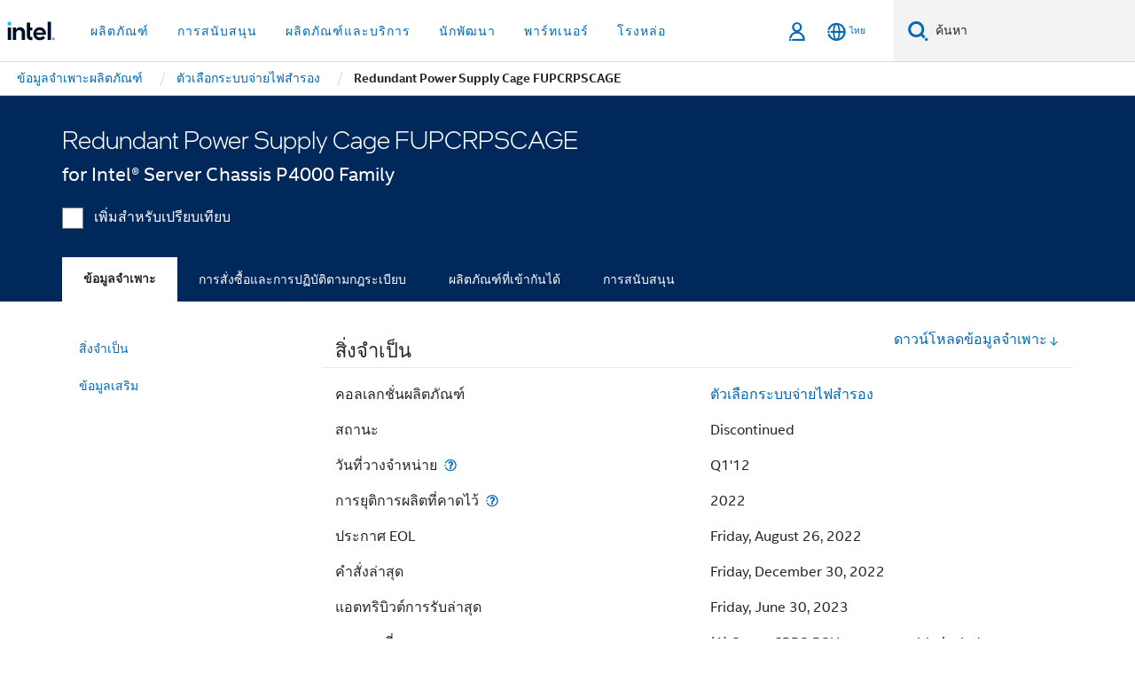

--- FILE ---
content_type: text/html;charset=utf-8
request_url: https://www.thailand.intel.com/content/www/th/th/products/sku/60219/redundant-power-supply-cage-fupcrpscage-for-intel-server-chassis-p4000-family/specifications.html
body_size: 23877
content:














<!doctype html>

<html class="rwd geo-override no-js vis no-rtl headerfooter-menu3 " lang="th">
















<head>
    <meta charset="UTF-8"/>
    






















































<title>Redundant Power Supply Cage FUPCRPSCAGE </title>
    







    <link rel="preconnect" href="//cane.intel.com.com/">
    <link rel="dns-prefetch" href="//cane.intel.com.com/">

    <link rel="preconnect" href="//dogo.intel.com.com/">
    <link rel="dns-prefetch" href="//dogo.intel.com.com/">





    <link rel="preload" href="/content/dam/www/global/wap/performance-config.js" as="script" type="text/javascript">
    <script type="text/javascript" src='/content/dam/www/global/wap/performance-config.js'></script>
    <link rel="preload" href="/content/dam/www/global/wap/at-config.js" as="script" type="text/javascript">
    <script type="text/javascript" src='/content/dam/www/global/wap/at-config.js'></script>
    <link rel="preload" href="/etc.clientlibs/settings/wcm/designs/ver/260110/intel/global/targetDataCookie.min.js" as="script" type="text/javascript">
    <script src="/etc.clientlibs/settings/wcm/designs/ver/260110/intel/global/targetDataCookie.min.js"></script>




<link rel="preload" href="/etc.clientlibs/settings/wcm/designs/ver/260110/intel/us/en/Fonts/resources/intelone-display-light.woff2" as="font" type="font/woff2" crossorigin="true">
<link rel="preload" href="/etc.clientlibs/settings/wcm/designs/ver/260110/intel/us/en/Fonts/resources/intelone-display-regular.woff2" as="font" type="font/woff2" crossorigin="true">
<link rel="preload" href="/etc.clientlibs/settings/wcm/designs/ver/260110/intel/us/en/Fonts/resources/intel-clear-latin.woff2" as="font" type="font/woff2" crossorigin="true">

<link rel="preload" href="/content/dam/logos/intel-header-logo.svg" as="image">
<link rel="preload" href="/etc.clientlibs/settings/wcm/designs/ver/260110/intel/clientlibs/pages/intc-core.min.css" as="style">
<link rel="preload" href="/etc.clientlibs/settings/wcm/designs/ver/260110/intel/clientlibs/pages/nav.min.css" as="style" type="text/css">
<link rel="preload" href="/etc.clientlibs/settings/wcm/designs/ver/260110/intel/clientlibs/pages/secondaryNav.min.css" as="style" type="text/css">
<link rel="preload" href="/etc.clientlibs/settings/wcm/designs/ver/260110/intel/clientlibs/pages/intc-core.min.js" as="script">
<link rel="preload" href="/etc.clientlibs/settings/wcm/designs/ver/260110/intel/clientlibs/pages/site-global-icons/resources/font/site-global-icons.woff2?14825464" as="font" type="font/woff2" crossorigin="true">
    









<meta http-equiv="X-UA-Compatible" content="IE=Edge"/>
<!--[if lte IE 9]>
<meta http-equiv="X-UA-Compatible" content="IE=9"/>
<![endif]-->


    <meta name="twitter:card" content="summary"/>

    <meta name="language" content="th"/>

    <meta name="location" content="th"/>

    <meta name="robots" content="follow,index,noarchive"/>

    <meta name="X-Server" content="INTE-35"/>

    <meta name="twitter:image" content="https://www.intel.com/content/dam/logos/logo-energyblue-1x1.png"/>


    <meta property="og:type" content="company"/>

    <meta property="og:site_name" content="Intel"/>

    <meta property="fb:admins" content="255508181297196"/>

    <meta property="og:url" content="https://www.thailand.intel.com/content/www/th/th/products/sku/60219/redundant-power-supply-cage-fupcrpscage-for-intel-server-chassis-p4000-family/specifications.html"/>

<meta http-equiv="content-type" content="text/html; charset=utf-8"/>

    <meta property="og:title" content=" - ข้อมูลจำเพาะผลิตภัณฑ์ | Intel"/>

    <meta property="og:description" content=" อ้างอิงอย่างรวดเร็วด้วยข้อมูลจำเพาะ คุณสมบัติ และเทคโนโลยี"/>


    <meta name="og:image" content="https://www.intel.com/content/dam/www/central-libraries/us/en/images/intel-inside-processor-badge.png"/>

    <meta name="authoreddate" content=""/>

    <meta name="keywords" content=" ข้อมูลจำเพาะ"/>

    <meta name="productid" content="60219"/>

    <meta name="localecode" content="th_TH"/>

    <meta name="reimaginetoplevelcategory" content=""/>

    <meta name="mime" content="text/html"/>

    <meta name="og:title" content=" - ข้อมูลจำเพาะผลิตภัณฑ์ | Intel"/>

    <meta name="format" content="upecategorypage"/>

    <meta name="description" content=" อ้างอิงอย่างรวดเร็วด้วยข้อมูลจำเพาะ คุณสมบัติ และเทคโนโลยี"/>

    <meta name="excludefromviews" content="false"/>

    <meta name="taxonomy" content=""/>

    <meta name="shortDescription" content=" อ้างอิงอย่างรวดเร็วด้วยข้อมูลจำเพาะ คุณสมบัติ และเทคโนโลยี"/>

    <meta name="title" content=" - ข้อมูลจำเพาะผลิตภัณฑ์ | Intel"/>

    <meta name="menu" content=""/>

    <meta name="reimaginefilters" content=""/>

    <meta name="generic1" content="true"/>

    <meta name="intelkeywords" content=" ข้อมูลจำเพาะ"/>

    <meta name="lastModifieddate" content="2022-02-24T13:20:34.384Z"/>


    <meta name="viewport" content="width=device-width, initial-scale=1.0">
    





<link rel="icon" type="image/png" sizes="32x32" href="/etc.clientlibs/settings/wcm/designs/intel/default/resources/favicon-32x32.png">
<link rel="icon" type="image/png" sizes="16x16" href="/etc.clientlibs/settings/wcm/designs/intel/default/resources/favicon-16x16.png">
<link rel="shortcut icon" href="/etc.clientlibs/settings/wcm/designs/intel/default/resources/favicon.ico">
    





<link rel="canonical" href="https://www.thailand.intel.com/content/www/th/th/products/sku/60219/redundant-power-supply-cage-fupcrpscage-for-intel-server-chassis-p4000-family/specifications.html"/>
<link rel="alternate" hreflang="id-id" href="https://www.intel.co.id/content/www/id/id/products/sku/60219/redundant-power-supply-cage-fupcrpscage-for-intel-server-chassis-p4000-family/specifications.html"/>
            <link rel="alternate" hreflang="de-de" href="https://www.intel.de/content/www/de/de/products/sku/60219/redundant-power-supply-cage-fupcrpscage-for-intel-server-chassis-p4000-family/specifications.html"/>
            <link rel="alternate" hreflang="en-us" href="https://www.intel.com/content/www/us/en/products/sku/60219/redundant-power-supply-cage-fupcrpscage-for-intel-server-chassis-p4000-family/specifications.html"/>
            <link rel="alternate" hreflang="x-default" href="https://www.intel.com/content/www/us/en/products/sku/60219/redundant-power-supply-cage-fupcrpscage-for-intel-server-chassis-p4000-family/specifications.html"/>
                <link rel="alternate" hreflang="es-xl" href="https://www.intel.la/content/www/xl/es/products/sku/60219/redundant-power-supply-cage-fupcrpscage-for-intel-server-chassis-p4000-family/specifications.html"/>
            <link rel="alternate" hreflang="fr-fr" href="https://www.intel.fr/content/www/fr/fr/products/sku/60219/redundant-power-supply-cage-fupcrpscage-for-intel-server-chassis-p4000-family/specifications.html"/>
            <link rel="alternate" hreflang="pt-br" href="https://www.intel.com.br/content/www/br/pt/products/sku/60219/redundant-power-supply-cage-fupcrpscage-for-intel-server-chassis-p4000-family/specifications.html"/>
            <link rel="alternate" hreflang="vi-vn" href="https://www.intel.vn/content/www/vn/vi/products/sku/60219/redundant-power-supply-cage-fupcrpscage-for-intel-server-chassis-p4000-family/specifications.html"/>
            <link rel="alternate" hreflang="th-th" href="https://www.thailand.intel.com/content/www/th/th/products/sku/60219/redundant-power-supply-cage-fupcrpscage-for-intel-server-chassis-p4000-family/specifications.html"/>
            <link rel="alternate" hreflang="ko-kr" href="https://www.intel.co.kr/content/www/kr/ko/products/sku/60219/redundant-power-supply-cage-fupcrpscage-for-intel-server-chassis-p4000-family/specifications.html"/>
            <link rel="alternate" hreflang="ja-jp" href="https://www.intel.co.jp/content/www/jp/ja/products/sku/60219/redundant-power-supply-cage-fupcrpscage-for-intel-server-chassis-p4000-family/specifications.html"/>
            <link rel="alternate" hreflang="zh-cn" href="https://www.intel.cn/content/www/cn/zh/products/sku/60219/redundant-power-supply-cage-fupcrpscage-for-intel-server-chassis-p4000-family/specifications.html"/>
            <link rel="alternate" hreflang="zh-tw" href="https://www.intel.com.tw/content/www/tw/zh/products/sku/60219/redundant-power-supply-cage-fupcrpscage-for-intel-server-chassis-p4000-family/specifications.html"/>
            
    

    
        
        
            
                
                
                    <link rel="preload" href="/etc.clientlibs/settings/wcm/designs/ver/260110/intel/externallibs/bootstrap-css.min.css" as="style"><link rel="stylesheet" href="/etc.clientlibs/settings/wcm/designs/ver/260110/intel/externallibs/bootstrap-css.min.css" type="text/css"><link rel="preload" href="/etc.clientlibs/settings/wcm/designs/ver/260110/intel/clientlibs/pages/intc-core.min.css" as="style"><link rel="stylesheet" href="/etc.clientlibs/settings/wcm/designs/ver/260110/intel/clientlibs/pages/intc-core.min.css" type="text/css"><script src="/etc.clientlibs/settings/wcm/designs/ver/260110/intel/externallibs/jquery-standalone-3_6_0.min.js" defer></script><script src="/etc.clientlibs/settings/wcm/designs/ver/260110/intel/us/en/clientlibs/jquery-3_6_0.min.js" defer></script><script src="/etc.clientlibs/settings/wcm/designs/ver/260110/intel/us/en/clientlibs/legacy-libs.min.js" defer></script><script src="/etc.clientlibs/settings/wcm/designs/ver/260110/intel/externallibs/modernizr.min.js" defer></script><script src="/etc.clientlibs/settings/wcm/designs/ver/260110/intel/externallibs/picturefill-js.min.js" defer></script><script src="/etc.clientlibs/settings/wcm/designs/ver/260110/intel/externallibs/handlebars.min.js" defer></script><script src="/etc.clientlibs/settings/wcm/designs/ver/260110/intel/externallibs/html5-js.min.js" defer></script><script src="/etc.clientlibs/settings/wcm/designs/ver/260110/intel/externallibs/jquery-cookie-2_1_3.min.js" defer></script><script src="/etc.clientlibs/settings/wcm/designs/ver/260110/intel/externallibs/detectizr.min.js" defer></script><script src="/etc.clientlibs/settings/wcm/designs/ver/260110/intel/externallibs/jquery.matchHeight.min.js" defer></script><script src="/etc.clientlibs/settings/wcm/designs/ver/260110/intel/externallibs/bootstrap-js.min.js" defer></script><script src="/etc.clientlibs/settings/wcm/designs/ver/260110/intel/externallibs/bootstrap-affix.min.js" defer></script><script src="/etc.clientlibs/settings/wcm/designs/ver/260110/intel/externallibs/moment.locales.min.js" defer></script><script src="/etc.clientlibs/settings/wcm/designs/ver/260110/intel/externallibs/scrollToPlugin.min.js" defer></script><script src="/etc.clientlibs/settings/wcm/designs/ver/260110/intel/externallibs/slick-js.min.js" defer></script><script src="/etc.clientlibs/settings/wcm/designs/ver/260110/intel/externallibs/jquery.scrollTo.min.js" defer></script><script src="/etc.clientlibs/settings/wcm/designs/ver/260110/intel/externallibs/fastclick.min.js" defer></script><script src="/etc.clientlibs/settings/wcm/designs/ver/260110/intel/externallibs/jquery.resize.min.js" defer></script><script src="/etc.clientlibs/settings/wcm/designs/ver/260110/intel/externallibs/jquery.touchswipe.min.js" defer></script><script src="/etc.clientlibs/settings/wcm/designs/ver/260110/intel/externallibs/overthrow-detect.min.js" defer></script><script src="/etc.clientlibs/settings/wcm/designs/ver/260110/intel/externallibs/overthrow-polyfill.min.js" defer></script><script src="/etc.clientlibs/settings/wcm/designs/ver/260110/intel/externallibs/overthrow-init.min.js" defer></script><script src="/etc.clientlibs/settings/wcm/designs/ver/260110/intel/externallibs/jquery-ezmark.min.js" defer></script><script src="/etc.clientlibs/settings/wcm/designs/ver/260110/intel/externallibs/owl.carousel.min.js" defer></script><script src="/etc.clientlibs/settings/wcm/designs/ver/260110/intel/externallibs/polyfills.min.js" defer></script><script src="/etc.clientlibs/settings/wcm/designs/ver/260110/intel/externallibs/purify.min.js" defer></script><script src="/etc.clientlibs/settings/wcm/designs/ver/260110/intel/clientlibs/pages/intc-core.min.js" defer></script>
                
            
        
    
    
    























    
    
        
    




    
    
    
    
        
    
    


    
    
        
    


    
    
        
    

<script type="text/javascript">
    var cq_tms = {
        
        wa_industry_type: "",
        wa_subject: "",
        wa_emt_org: "",
        wa_emt_intel: "",
        wa_programidentifier: "none",
        wa_location: "th",
        wa_language: "th",
        wa_english_title: "Redundant Power Supply Cage FUPCRPSCAGE",
        wa_content_type: "contenttype",
        wa_intel_platform: "",
        wa_applications: "",
        wa_local: "th_TH",
        wa_intel_technology: "",
        wa_system_type: "",
        wa_product_name: "",
        wa_audience: "",
        wa_life_cycle: "",
        wa_cq_url: "/content/www/th/th/products/sku/60219/redundant-power-supply-cage-fupcrpscage-for-intel-server-chassis-p4000-family/specifications.html",
        wa_page_type_micro: "upecategorytemplate",
        wa_env: "prd",
        wa_cq_pub_env: "publish",
        wa_transl_status: "",
        wa_product_id: "",
        wa_software: "",
        wa_reference_design: "",
        wa_codename: "",
        wa_created_date: "1615910919232",
        wa_modified_date: "1645708834384",
        wa_off_time: "1924992000000",
        wa_ownedby: "",
        wa_managedby: "",
        wa_idz_nid : "",
        wa_event_type: "",
        wa_idz_custom_tags: "",
        wa_programming_language: "",
        wa_skill_level: "",
        wa_solution: "",
        wa_product_formFactor: "",
        wa_operating_system: "",
        wa_marketing_products: "",
        wa_ssg_third_party_prod_sys_sol: "",
        wa_upeNamespace: "",
        wa_doc_id:"",
        wa_doc_version:"",
        wa_doc_publishdate:"",
        eloqua_disabled:"false",
        wa_intel_prd_levels: '[{"level4":{"id":"60219","desc":"Redundant Power Supply Cage FUPCRPSCAGE for Intel Server Chassis P4000 Family"},"level3":{"id":"53788","desc":"Spare Power Options"},"level2":{"id":"51004","desc":"Server Spares"},"level1":{"id":"1201","desc":"Server Products"},"productCategory":"upeproducts"}]',
        
        
        
        
        
        wa_uam_secondary_id: "",

        
        
        wa_secondary_content_type: ""
        
        ,wa_upeProducts: ""
        
        
    };

    
    
</script>

















<script src="/etc.clientlibs/settings/wcm/designs/ver/260110/intel/clientlibs/virtual-assistant-services.min.js"></script>
<script type="text/javascript">
    var chatContextObj = {};
    chatContextObj["locale"] = 'th-TH';
    chatContextObj["app"] = 'Sales';
    chatContextObj["supportProductMap"] = 'NA';
</script>

<script type="text/javascript">
    var chatConfigObj = {};
    var cq_tms = cq_tms || {};
    chatConfigObj["virtualAssistantName"] = '';
    chatConfigObj["virtualAssistantUid"] = '';
    chatConfigObj["virtualAssistantDomain"] = 'https://c0.avaamo.com';
    if (chatConfigObj["virtualAssistantName"] !== '') {
        cq_tms.wa_avaamo_project = "Avaamo-" + chatConfigObj.virtualAssistantName.replaceAll("Virtual Assistant", "").trim();
    }
</script>
<script src="/etc.clientlibs/settings/wcm/designs/ver/260110/intel/externallibs/purify.min.js" defer></script><script src="/etc.clientlibs/settings/wcm/designs/ver/260110/intel/clientlibs/virtual-assistant.min.js" defer></script>





    <script type="text/javascript" src="/content/dam/www/global/wap/main/wap.js" async></script>



</head>


























    




    

<body class="page-is-published global-nav">















<div class="skip-to-main-content">
    <div class="sb-skipLinkWrapper invisible">
        <a href="#primary-content" class="inline-block bg-greenDarkApron color-textWhite text-bold text-noUnderline sb-skipLink visible">ข้ามไปที่เนื้อหาหลัก</a>
    </div>
</div>

<div class="promo-banner-content"></div>

























<script>
    var isLoggedin = (document.cookie.indexOf('IGHFLoggedIn') != -1);
    var currentURL = window.location.href;
    if (currentURL.startsWith("https://isvc--isvcqa24.sandbox.my.site.com")) {
        isLoggedin = true;
        if (currentURL.includes("/onlinecasemgmt/warrantyinfo")) {
            isLoggedin = false;
        }
    }
</script>





    
        <div class="global">





















<link rel="stylesheet" href="/etc.clientlibs/settings/wcm/designs/ver/260110/intel/clientlibs/pages/nav.min.css" type="text/css">
<link rel="stylesheet" href="/etc.clientlibs/settings/wcm/designs/ver/260110/intel/clientlibs/pages/secondaryNav.min.css" type="text/css">












    
    
        
    



    
    
        <div class="global-nav-redesign global component" data-component="global-nav-redesign" data-component-id="1">
            <header role="banner">
                <nav class="intel-navbar advanced-search" role="navigation" aria-label="การนําทางหลัก" data-igm="">
                    <!-- Brand and toggle get grouped for better mobile display -->
                    <div class="navbar-wraper">

                        <div class="navbar-logo">
                            <a href="/content/www/th/th/homepage.html" alt="Intel homepage" class="intel-logo-rebrand">
                                    
                                <img src="/content/dam/logos/intel-header-logo.svg" height="300" width="118" alt="โลโก้ Intel - กลับไปที่หน้าหลัก">
                            </a>
                        </div>

                        <div class="navbar-left">
                            <!-- mobile: menu toggle, sign in -->
                            <div class="d-block d-sm-none">
                                <button type="button"
                                        data-wap="{&quot;linktype&quot;:&quot;level1&quot;}"
                                        class="mega-hamburger nav-link-icon nav-link-icon-toggle collapsed"
                                        data-bs-target="#primary-nav" aria-expanded="false" aria-controls="primary-nav"
                                        data-mega-control="hamburger">
                                    <span class="visually-hidden">เปิดใช้การนำทาง</span>
                                    <span class="fa-intel-menu icon-toggle-off"></span>
                                    <span class="fa-cancel-thin icon-toggle-on"></span>
                                </button>
                            </div>

                            <!-- START DYNAMIC NAVIGATION MENEU -->
                            <div class="collapse mega-menu-collapse" id="primary-nav">
                                <div class="mega-menu-wrap">
                                    <ol class="mega-navbar unique-container-global-nav-items">
                                        <!-- Start: Primary Nav Items -->

                                    </ol>
                                </div>
                            </div>
                        </div>

                        <!-- START MOBLE TOGGLE buttons -->
                        <div class="navbar-right">


                            <!-- START: NON-signed in panel -->
                            <span id="not-logged-in-scenario" class="d-none">

         <button type="button" title="ลงชื่อเข้าใช้"
                 class="nav-link-icon nav-link-icon-toggle collapsed"
                 data-wap="{&quot;linktype&quot;:&quot;level1&quot;}"
                 aria-expanded="false" aria-controls="panel-signin"
                 onclick="intel.mytools.unifiedLogin();"
                 data-mega-control="signin">
            <span class="visually-hidden">ลงชื่อเข้าใช้</span>
            <span class="fa-intel-user-o icon-toggle-off"></span>
            <span class="fa-intel-user icon-toggle-on"></span>
        </button>
</span>

<script>
    var intel = intel || {};
    intel.signinsimplifyConfig = {
        authorizationUrl: '/content/dam/intel/authorization/authorization.html',
        locale: '',
        messages: {
            InvalidCredential: '\u0E0A\u0E37\u0E49\u0E2D\u0E1C\u0E39\u0E49\u0E43\u0E0A\u0E49\u0E2B\u0E23\u0E37\u0E2D\u0E23\u0E2B\u0E31\u0E2A\u0E1C\u0E48\u0E32\u0E19\u0E17\u0E35\u0E48\u0E04\u0E38\u0E13\u0E43\u0E2A\u0E48\u0E1C\u0E34\u0E14\u0E1E\u0E25\u0E32\u0E14',
            InvalidField: '\u0E0A\u0E37\u0E49\u0E2D\u0E1C\u0E39\u0E49\u0E43\u0E0A\u0E49\u0E2B\u0E23\u0E37\u0E2D\u0E23\u0E2B\u0E31\u0E2A\u0E1C\u0E48\u0E32\u0E19\u0E17\u0E35\u0E48\u0E04\u0E38\u0E13\u0E43\u0E2A\u0E48\u0E1C\u0E34\u0E14\u0E1E\u0E25\u0E32\u0E14',
            AccountDisabled: '\u0E40\u0E1E\u0E37\u0E48\u0E2D\u0E40\u0E2B\u0E15\u0E38\u0E1C\u0E25\u0E14\u0E49\u0E32\u0E19\u0E04\u0E27\u0E32\u0E21\u0E1B\u0E25\u0E2D\u0E14\u0E20\u0E31\u0E22 \u0E1A\u0E31\u0E0D\u0E0A\u0E35\u0E02\u0E2D\u0E07\u0E04\u0E38\u0E13\u0E16\u0E39\u0E01\u0E1B\u0E34\u0E14\u0E43\u0E0A\u0E49\u0E07\u0E32\u0E19 \u0E42\u0E1B\u0E23\u0E14<a href=\"#\" class=\"contactLink new-tab-link\" target=\"_blank\" rel=\"noopener noreferrer\">\u0E15\u0E34\u0E14\u0E15\u0E48\u0E2D\u0E40\u0E23\u0E32<\/a>\u0E2A\u0E33\u0E2B\u0E23\u0E31\u0E1A\u0E04\u0E27\u0E32\u0E21\u0E0A\u0E48\u0E27\u0E22\u0E40\u0E2B\u0E25\u0E37\u0E2D',
            AccountLocked: '\u0E1A\u0E31\u0E0D\u0E0A\u0E35\u0E02\u0E2D\u0E07\u0E04\u0E38\u0E13\u0E16\u0E39\u0E01\u0E25\u0E47\u0E2D\u0E04 \u0E42\u0E1B\u0E23\u0E14\u0E2D\u0E48\u0E32\u0E19<a href=\"#\" class=\"faqsLink new-tab-link\" target=\"_blank\" rel=\"noopener noreferrer\"> FAQ \u0E40\u0E01\u0E35\u0E48\u0E22\u0E27\u0E01\u0E31\u0E1A\u0E01\u0E32\u0E23\u0E25\u0E07\u0E0A\u0E37\u0E48\u0E2D\u0E40\u0E02\u0E49\u0E32\u0E43\u0E0A\u0E49<\/a>\u0E2A\u0E33\u0E2B\u0E23\u0E31\u0E1A\u0E04\u0E27\u0E32\u0E21\u0E0A\u0E48\u0E27\u0E22\u0E40\u0E2B\u0E25\u0E37\u0E2D',
            UserNotFound: '\u0E0A\u0E37\u0E49\u0E2D\u0E1C\u0E39\u0E49\u0E43\u0E0A\u0E49\u0E2B\u0E23\u0E37\u0E2D\u0E23\u0E2B\u0E31\u0E2A\u0E1C\u0E48\u0E32\u0E19\u0E17\u0E35\u0E48\u0E04\u0E38\u0E13\u0E43\u0E2A\u0E48\u0E1C\u0E34\u0E14\u0E1E\u0E25\u0E32\u0E14',
            Unknown: '\u0E40\u0E01\u0E34\u0E14\u0E02\u0E49\u0E2D\u0E1C\u0E34\u0E14\u0E1E\u0E25\u0E32\u0E14\u0E17\u0E35\u0E48\u0E44\u0E21\u0E48\u0E04\u0E32\u0E14\u0E04\u0E34\u0E14 \u0E25\u0E2D\u0E07\u0E2D\u0E35\u0E01\u0E04\u0E23\u0E31\u0E49\u0E07 \u0E2A\u0E33\u0E2B\u0E23\u0E31\u0E1A\u0E04\u0E27\u0E32\u0E21\u0E0A\u0E48\u0E27\u0E22\u0E40\u0E2B\u0E25\u0E37\u0E2D \u0E43\u0E2B\u0E49\u0E43\u0E0A\u0E49\u0E15\u0E31\u0E27\u0E40\u0E25\u0E37\u0E2D\u0E01\u0E15\u0E34\u0E14\u0E15\u0E48\u0E2D\u0E1D\u0E48\u0E32\u0E22\u0E2A\u0E19\u0E31\u0E1A\u0E2A\u0E19\u0E38\u0E19\u0E14\u0E49\u0E32\u0E19\u0E25\u0E48\u0E32\u0E07',
            PasswordExpired: '\u0E23\u0E2B\u0E31\u0E2A\u0E1C\u0E48\u0E32\u0E19\u0E02\u0E2D\u0E07\u0E04\u0E38\u0E13\u0E2B\u0E21\u0E14\u0E2D\u0E32\u0E22\u0E38\u0E41\u0E25\u0E49\u0E27 \u0E42\u0E1B\u0E23\u0E14\u0E40\u0E1B\u0E25\u0E35\u0E48\u0E22\u0E19\u0E23\u0E2B\u0E31\u0E2A\u0E1C\u0E48\u0E32\u0E19\u0E02\u0E2D\u0E07\u0E04\u0E38\u0E13',
            LoginAssistLink: 'https://signin.intel.com/ContactUs.aspx',
            faqsLink: '/content/www/th/th/my-intel/sign-in-help.html'
        },
        nameField: '\u0E0A\u0E37\u0E48\u0E2D\u0E1C\u0E39\u0E49\u0E43\u0E0A\u0E49',
        passField: '\u0E23\u0E2B\u0E31\u0E2A\u0E1C\u0E48\u0E32\u0E19',
        isPopup: true,
        responseHref: 'https://www.intel.com/content/www/th/th/products/sku/60219/redundant-power-supply-cage-fupcrpscage-for-intel-server-chassis-p4000-family/specifications.html' + window.location.search + window.location.hash, 
        sslDomainUrl: 'www.intel.com',
        loginUrl: 'https://welcome.intel.com/login.aspx?appid=258&qlogin=true',
        ssoUri: '',
        logoutUrl: 'https://welcome.intel.com/logout.aspx',
        logoutHref: 'https://signin.intel.com/Logout?RedirectURL=https://www.intel.com/content/www/th/th/products/sku/60219/redundant-power-supply-cage-fupcrpscage-for-intel-server-chassis-p4000-family/specifications.html',
        logoutIGHFHref: 'https://signin.intel.com/Logout?RedirectURL=',
        loginErrorID: '#login-error',
        usernameID: '#username',
        remembermeId: '#cbRememberMe',
        formID: '#igm-form-signin',
        unameErrorID: '#uname-error',
        passID: '#password',
        passError: '#pwd-error',
        changePasswordUrl: '/content/www/th/th/my-intel/change-password.html',
        emailVerificationUrl: '/content/www/th/th/my-intel/email-verification.external.html',
        aboutToExpireEmailUrl: '/content/www/th/th/my-intel/email-verification.html',
        renewalUrl: '/content/www/th/th/secure/technology-provider/forms/renew-technology-provider-membership.html',
        limitedUrl: '/content/www/th/th/resellers/limited-status-secondary.html',
        isaPRMDashBoardURL: '/content/www/us/en/secure/partner/solutions-alliance/overview.html',
        itpPRMDashBoardURL: '/content/www/us/en/secure/partner/technology-provider/iot/overview.html',
        itpisaPRMDashBoardURL: '/content/www/us/en/secure/partner/iot-itp-isa/overview.html',
        isaRenewalURL: '/content/www/us/en/secure/partner/forms/solutions-alliance-renewal.html',
        primaryPostLaunchURL: 'https://partner.intel.com/s/post-launch-primary',
        nonPrimaryPostLaunchURL: 'https://partner.intel.com/s/post-launch-non-primary',
        idpUrl: 'https://consumer.intel.com/intelcorpb2c.onmicrosoft.com/B2C_1A_UnifiedLogin_SISU_CML_SAML/generic/login?entityId=www.intel.com',
        headerSignInIdpUrl: 'https://consumer.intel.com/intelcorpb2c.onmicrosoft.com/B2C_1A_UnifiedLogin_SISU_CML_SAML/generic/login?entityId=www.intel.com&ui_locales=th',
        headerSignOutIdpUrlB2B:'https://login.microsoftonline.com/common/oauth2/v2.0/logout?post_logout_redirect_uri=https://www.intel.com/content/www/th/th/products/sku/60219/redundant-power-supply-cage-fupcrpscage-for-intel-server-chassis-p4000-family/specifications.html' + window.location.search + window.location.hash,
        headerSignOutIdpIGHFUrlB2B:'https://login.microsoftonline.com/common/oauth2/v2.0/logout?post_logout_redirect_uri=',
        headerSignOutIdpUrlB2C:'https://consumer.intel.com/intelcorpb2c.onmicrosoft.com/B2C_1A_UNIFIEDLOGIN_SISU_STD_OIDC/oauth2/v2.0/logout?id_token_hint=$TOKEN$%26post_logout_redirect_uri=https://www.intel.com/apps/intel/services/unifiedlogout.json',
        sessionAuthorizeUrlB2C:'https://consumer.intel.com/intelcorpb2c.onmicrosoft.com/B2C_1A_UNIFIEDLOGIN_SISU_STD_OIDC/oauth2/v2.0/authorize?client_id=8b32f2f3-7a32-4902-8821-1df682b7043b%26scope=profile%20offline_access%208b32f2f3-7a32-4902-8821-1df682b7043b%20openid%26response_mode=fragment%26response_type=token%26prompt=none%26redirect_uri=',
        sessionAuthorizeUrlB2B:'https://login.microsoftonline.com/46c98d88-e344-4ed4-8496-4ed7712e255d/oauth2/v2.0/authorize?client_id=cb0ec60b-608b-4e76-9d69-1e5e0afb3456%26scope=openid%20profile%20offline_access%26response_mode=fragment%26response_type=token%26prompt=none%26redirect_uri=',
        sessionInitUrl:'https://www.intel.com/content/www/us/en/secure/my-intel/dashboard.html',
        azureLocaleCode:'th',
        allowedPathRegx:'^(.*intel.com.*$)|^(/content/.*$)',
        signOutTokenGenB2C:'https://consumer.intel.com/intelcorpb2c.onmicrosoft.com/B2C_1A_UNIFIEDLOGIN_SISU_STD_OIDC/oauth2/v2.0/authorize?client_id=8b32f2f3-7a32-4902-8821-1df682b7043b%26scope=profile offline_access+8b32f2f3-7a32-4902-8821-1df682b7043b+openid%26response_type=id_token%26prompt=none%26redirect_uri=',
        validTargetURL:'https://www.intel.com/content/www/th/th/products/sku/60219/redundant-power-supply-cage-fupcrpscage-for-intel-server-chassis-p4000-family/specifications.html' + window.location.search + window.location.hash
    };

    function clearB2CIFrame(interval, iFrame) {
        clearInterval(interval);
        iFrame.parentNode.removeChild(iFrame);
    }

    function clearIFrame(interval, iFrame) {
        clearInterval(interval);
        iFrame.parentNode.removeChild(iFrame);
    }
    function createB2CIFrame(id, src) {
        var authIFrame = document.createElement("iframe");
        authIFrame.id = "sso-b2c-" + id;
        authIFrame.hidden = "hidden";
        authIFrame.src = src;
        document.body.appendChild(authIFrame);
        return authIFrame;
    }
    function createIFrame(id, src) {
        var authIFrame = document.createElement("iframe");
        authIFrame.id = "sso-" + id;
        authIFrame.hidden = "hidden";
        authIFrame.src = src;
        document.body.appendChild(authIFrame);
        return authIFrame;
    }

    function animateHumanoidIcon() {
    	$("#not-logged-in-scenario").css("cursor", "not-allowed");
    	$("#not-logged-in-scenario button").css("pointer-events", "none");
    	$("#not-logged-in-scenario button span.icon-toggle-off").addClass('iia-beat-fade');
	}

    function resetHumanoidIcon() {
    	$("#not-logged-in-scenario").css("cursor", "");
        $("#not-logged-in-scenario button").css("pointer-events", "");
    	$("#not-logged-in-scenario button span.icon-toggle-off").removeClass('iia-beat-fade');
	}

    function initiateB2CLogoutToken(type) {
        return new Promise(function (resolve, reject) {
            function authIFrameB2CIntervalWrapper(authIFrame) {
                var authIFrameInterval = setInterval(function () {
                    var authIFrameWindow = authIFrame.contentWindow;
                    if (authIFrameWindow) {
                        try {
                            var authIFrameURL = authIFrameWindow.location.href;

                            if (authIFrameURL) {
                                if (authIFrameURL.includes("#id_token=")) {
                                    clearB2CIFrame(authIFrameInterval, authIFrame);
                                    return resolve({
                                        id: authIFrame.id,
                                        msg: "SUCCESS!" + "--" + authIFrame.id,
                                        code: "SUCCESS",
                                        id_token_hint:authIFrameURL.split("#id_token=")[1]
                                    });
                                } else if (authIFrameURL.includes("#error=")) {
                                    clearB2CIFrame(authIFrameInterval, authIFrame);
                                    return reject({
                                        id: authIFrame.id,
                                        msg: "FAILURE!" + "--" + authIFrame.id,
                                        code: "FAILURE",
                                    });
                                } else {
                                    authIFrameAttempts++;
                                    if (
                                        authIFrameAttempts ===
                                        AUTH_IFRAME_MAX_ATTEMPTS
                                    ) {
                                        clearB2CIFrame(authIFrameInterval, authIFrame);
                                        return reject({
                                            id: authIFrame.id,
                                            msg:
                                                "ERROR - MAX (TIMING)!" +
                                                "--" +
                                                authIFrame.id,
                                            code: "ERROR",
                                        });
                                    }
                                }
                            } else {
                                clearB2CIFrame(authIFrameInterval, authIFrame);
                                return reject({
                                    id: authIFrame.id,
                                    msg: "ERROR - URL!" + "--" + authIFrame.id,
                                    code: "ERROR",
                                });
                            }
                        } catch (err) {
                            if (authIFrameAttempts === AUTH_IFRAME_MAX_ATTEMPTS) {
                                clearB2CIFrame(authIFrameInterval, authIFrame);
                                return reject({
                                    id: authIFrame.id,
                                    msg:
                                        "ERROR - MAX (CORS)!" +
                                        "--" +
                                        authIFrame.id,
                                    code: "ERROR",
                                });
                            }
                            authIFrameAttempts++;
                        }
                    } else {
                        clearB2CIFrame(authIFrameInterval, authIFrame);
                        return reject({
                            id: authIFrame.id,
                            msg: "ERROR - DOM!" + "--" + authIFrame.id,
                            code: "ERROR",
                        });
                    }
                }, 500);
            }

            var AUTH_IFRAME_MAX_ATTEMPTS = 80;
            var authIFrameAttempts = 0;

            var currentOrigin = encodeURIComponent(window.location.origin + ((intel.isIGHFCall === false && !/mark.intel.com/.test(window.location.hostname)) ? "/content/www/us/en/homepage.html" : "/"));
            var redirectURI = currentOrigin;

            var matchedSite =
                window.INTELNAV &&
                window.INTELNAV.CIDAAS &&
                window.INTELNAV.CIDAAS.customRedirectSites.find((site) =>
                    site.host.includes(window.location.host)
                );
            if (matchedSite) {
                redirectURI += matchedSite.redirectURI;
            }

            var authURL = decodeURIComponent(intel.signinsimplifyConfig.signOutTokenGenB2C + redirectURI);
            var authIFrame = createB2CIFrame(type, authURL);
            authIFrameB2CIntervalWrapper(authIFrame);
        });
    }

    function initiateAuth(type) {
        return new Promise(function (resolve, reject) {
            function authIFrameIntervalWrapper(authIFrame) {
                let authIFrameInterval = setInterval(function () {
                    let authIFrameWindow = authIFrame.contentWindow;
                    if (authIFrameWindow) {
                        try {
                            let authIFrameURL = authIFrameWindow.location.href;
                            if (authIFrameURL) {
                                if (authIFrameURL.includes("#access_token=")) {
                                    clearIFrame(authIFrameInterval, authIFrame);
                                    return resolve({
                                        id: authIFrame.id,
                                        msg: "SUCCESS!" + "--" + authIFrame.id,
                                        code: "SUCCESS",
                                    });
                                } else if (authIFrameURL.includes("#error=")) {
                                    clearIFrame(authIFrameInterval, authIFrame);
                                    return reject({
                                        id: authIFrame.id,
                                        msg: "FAILURE!" + "--" + authIFrame.id,
                                        code: "FAILURE",
                                    });
                                } else {
                                    authIFrameAttempts++;
                                    if (
                                        authIFrameAttempts ===
                                        AUTH_IFRAME_MAX_ATTEMPTS
                                    ) {
                                        clearIFrame(authIFrameInterval, authIFrame);
                                        return reject({
                                            id: authIFrame.id,
                                            msg:
                                                "ERROR - MAX (TIMING)!" +
                                                "--" +
                                                authIFrame.id,
                                            code: "ERROR",
                                        });
                                    }
                                }
                            } else {
                                clearIFrame(authIFrameInterval, authIFrame);
                                return reject({
                                    id: authIFrame.id,
                                    msg: "ERROR - URL!" + "--" + authIFrame.id,
                                    code: "ERROR",
                                });
                            }
                        } catch (err) {
                            if (authIFrameAttempts === AUTH_IFRAME_MAX_ATTEMPTS) {
                                clearIFrame(authIFrameInterval, authIFrame);
                                return reject({
                                    id: authIFrame.id,
                                    msg:
                                        "ERROR - MAX (CORS)!" +
                                        "--" +
                                        authIFrame.id,
                                    code: "ERROR",
                                });
                            }
                            authIFrameAttempts++;
                        }
                    } else {
                        clearIFrame(authIFrameInterval, authIFrame);
                        return reject({
                            id: authIFrame.id,
                            msg: "ERROR - DOM!" + "--" + authIFrame.id,
                            code: "ERROR",
                        });
                    }
                }, 500);
            }

            var AUTH_IFRAME_MAX_ATTEMPTS = 40;
            var authIFrameAttempts = 0;

            var authURL;
            let tempIsIGHFCall = document.querySelectorAll('#recode50header').length > 0;
            var currentOrigin =  encodeURIComponent(window.location.origin + ((!tempIsIGHFCall && !/mark.intel.com/.test(window.location.hostname)) ? intel.signinsimplifyConfig.authorizationUrl : "/"));
            var redirectURI = currentOrigin;
            var matchedSite =
                window.INTELNAV &&
                window.INTELNAV.CIDAAS &&
                window.INTELNAV.CIDAAS.customRedirectSites.find((site) =>
                    site.host.includes(window.location.host)
                );
            if (matchedSite) {
                redirectURI += matchedSite.redirectURI;
            }

            if (type === "b2c") {
                authURL = decodeURIComponent(
                    intel.signinsimplifyConfig.sessionAuthorizeUrlB2C + redirectURI
                );
            } else {
                authURL = decodeURIComponent(
                    intel.signinsimplifyConfig.sessionAuthorizeUrlB2B + redirectURI
                );
            }

            let authIFrame = createIFrame(type, authURL);
            authIFrameIntervalWrapper(authIFrame);
        });
    }

    function initiateIntelAuth() {
        return new Promise(function (resolve, reject) {
            function authIntelIFrameIntervalWrapper(authIntelIFrame) {
                let authIntelIFrameInterval = setInterval(function () {
                    let authIntelIFrameWindow = authIntelIFrame.contentWindow;
                    if (authIntelIFrameWindow) {
                        try {
                            let authIntelIFrameURL = authIntelIFrameWindow.location.href;

                            if (authIntelIFrameURL) {
                                if (
                                    authIntelIFrameURL.includes(
                                        window.location.href
                                    )
                                ) {
                                    clearIFrame(
                                        authIntelIFrameInterval,
                                        authIntelIFrame
                                    );
                                    return resolve({
                                        id: authIntelIFrame.id,
                                        msg: "SUCCESS!" + "--" + authIntelIFrame.id,
                                        code: "SUCCESS",
                                    });
                                } else {
                                    authIntelIFrameAttempts++;
                                    if (
                                        authIntelIFrameAttempts ===
                                        AUTH_INTEL_IFRAME_MAX_ATTEMPTS
                                    ) {
                                        clearIFrame(
                                            authIntelIFrameInterval,
                                            authIntelIFrame
                                        );
                                        return reject({
                                            id: authIntelIFrame.id,
                                            msg:
                                                "ERROR - MAX (TIMING)!" +
                                                "--" +
                                                authIntelIFrame.id,
                                            code: "ERROR",
                                        });
                                    }
                                }
                            } else {
                                clearIFrame(
                                    authIntelIFrameInterval,
                                    authIntelIFrame
                                );
                                return reject({
                                    id: authIntelIFrame.id,
                                    msg: "ERROR - URL!" + "--" + authIntelIFrame.id,
                                    code: "ERROR",
                                });
                            }
                        } catch (err) {
                            if (
                                authIntelIFrameAttempts ===
                                AUTH_INTEL_IFRAME_MAX_ATTEMPTS
                            ) {
                                clearIFrame(
                                    authIntelIFrameInterval,
                                    authIntelIFrame
                                );
                                return reject({
                                    id: authIntelIFrame.id,
                                    msg:
                                        "ERROR - MAX (CORS)!" +
                                        "--" +
                                        authIntelIFrame.id,
                                    code: "ERROR",
                                });
                            }
                            authIntelIFrameAttempts++;
                        }
                    } else {
                        clearIFrame(authIntelIFrameInterval, authIntelIFrame);
                        return reject({
                            id: authIntelIFrame.id,
                            msg: "ERROR - DOM!" + "--" + authIntelIFrame.id,
                            code: "ERROR",
                        });
                    }
                }, 500);
            }

            let AUTH_INTEL_IFRAME_MAX_ATTEMPTS = 80;
            let authIntelIFrameAttempts = 0;

            let authIntelIFrame = createIFrame(
                "sso-intel-b2c",
                intel.signinsimplifyConfig.sessionInitUrl
            );
            authIntelIFrameIntervalWrapper(authIntelIFrame);
        });
	}

    function getAuthenticationStatus() {
        return new Promise(function (resolve, reject) {
            initiateAuth("b2c")
                .then(function (b2cSuccessRes) {
                    return resolve(b2cSuccessRes);
                })
                .catch(function (b2cFailureRes) {
                    var isB2BSite =
                        window.INTELNAV &&
                        window.INTELNAV.CIDAAS &&
                        window.INTELNAV.CIDAAS.B2BSites.some((site) =>
                            site.includes(window.location.host)
                        );
                    if (isB2BSite) {
                        initiateAuth("b2b")
                            .then(function (b2bSuccessRes) {
                                return resolve(b2bSuccessRes);
                            })
                            .catch(function (b2bFailureRes) {
                                return reject(b2bFailureRes);
                            });
                    } else {
                        return reject(b2cFailureRes);
                    }
                });
        });
    }

    function checkAEMSession(){
        let isSessionExist = false;
        if(!tempIsIGHF){
            $.ajax({
                url: "/libs/apps/intel/myintel/agsroles.json?validateAEMSession=Y",
                async: false,
                success: function (data) {
                    if (data && data["isValidAEMSession"]) {
                        document.cookie = "IGHFLoggedIn=true;domain=.intel.com;path=/";
                        isLoggedin = true;
                        isSessionExist = true;
                    }
                }
            });
        }
        return isSessionExist;
    }

    if (
        !isLoggedin &&
        ((document.domain.indexOf("thailand") == -1 &&
                document.domain.endsWith(".intel.com")) ||
            document.getElementById("recode50header") != null) &&
        navigator != null &&
        navigator.userAgent.indexOf("CloudManagerTest") == -1
    ) {
        var tempIsIGHF = document.getElementById("recode50header");
        if (tempIsIGHF) animateHumanoidIcon();
        getAuthenticationStatus()
            .then(function (res) {
                let isSessionExist = checkAEMSession();
                if(isSessionExist){
                    intel.signinHeaderSimplify.initialize();
                }else {
                    var currentUrl = window.location.href;
                    if (currentUrl.indexOf("service-maintenance-notice") === -1) {
                        if (res.id === "sso-b2c") {
                            var cookiename = "IGHFtarget";
                        var samlcookieValue =
                            cookiename +
                            "=" +
                            encodeURIComponent(currentUrl) +
                            ";secure;path=/;domain=.intel.com";
                        document.cookie = samlcookieValue;
                        if (intel.isIGHFCall) {
                            initiateIntelAuth().then(() => {
                                isLoggedin = true;
                                intel.signinHeaderSimplify.initialize();
                            }).catch(() => {
                                window.location.href = intel.signinsimplifyConfig.sessionInitUrl;
                            });
                        } else {
                            window.location.href = intel.signinsimplifyConfig.sessionInitUrl;
                        }
                    } else {
                        document.cookie = "IGHFLoggedIn=true;domain=.intel.com;path=/";
                        if (intel.isIGHFCall) {
                            isLoggedin = true;
                            intel.signinHeaderSimplify.initialize();
                        } else {
                            window.location.reload();
                        }
                    }
                }
                }
            })
            .catch(()=>{
				if (tempIsIGHF) resetHumanoidIcon();
            });
    }

</script>
                            

















































<script id="myinteldrpdown-template" type="text/x-handlebars-template">
    <section class="myintel-tools-content" role="region"
             aria-label="My Intel">
        
        <div class="card-header force-background solid brand-very-dark-gray my-intel-menu">
            <button type="button" class="icon close float-end" data-igm-search-toggle="" aria-label="ปิด"
                    tabindex="0" data-wap="" data-wap_ref="myintel-navmenu-closing">
                <span></span>
            </button>
            <ul class="nav nav-tabs component">
                
                    
                    
                        
                    
                    
                    
                    
                
                <li role="presentation" class="active" data-step='1'  data-title='แดชบอร์ด My Intel และเครื่องมือของฉัน'  data-intro='<p>คลิกที่นี่เพื่อเข้าถึงแดชบอร์ด My Intel จากหน้าของ Intel.com หน้าใดก็ได้ จากที่นี่คุณจะยังเข้าถึงหน้าการสมัครสมาชิก รวมถึงรายการเครื่องมือส่วนตัวของคุณได้อีกด้วย</p>'>
                    <a href="#my-intel" role="tab" tabindex="0">My Intel<span
                            class="fa fa-user"></span></a>
                </li>
            </ul>
        </div>
        

        <div class="my-intel-panel-body tab-content">
            
            <div role="tabpanel" class="tab-pane fade show active" id="my-intel">
                <ul class="myintel-links">
                    {{#each myintelpagelinks}}
                    <li data-agsrole="{{{agsrole}}}"
                        data-blacklistedagsrole="{{{blacklistedagsgroupname}}}"
                        data-isinternal="{{{displayOnlyInternal}}}"
                        data-isexternal="{{{displayOnlyExternal}}}"
                        class="{{{class}}}">
                        <a target="{{{target}}}"
                           href="{{{href}}}" tabindex="0">{{{label}}}</a>
                    </li>
                    {{/each}}
                </ul>
                <div class="tools-pane component" data-component="myintel-tools" data-component-id="1">
                    <h5 class="my-intel-tools">เครื่องมือของฉัน</h5>
                    
                    <ul class="myintel-links">
                        {{#each mytoollinks}}
                        <li class="myintellink"
                            data-isinternal="{{{displayOnlyInternal}}}"
                            data-isexternal="{{{displayOnlyExternal}}}">
                            <h3 style="display:none;">{{{agsgroupname}}}</h3>
                            <h4 style="display:none;">{{{blacklistedagsgroupname}}}</h4>
                            <a tabindex="0" href="{{{linkurl}}}" target="_blank" rel="noopener noreferrer" title="">{{{linktext}}}</a>
                            {{#if tooltip}}
                            <a class="fa fa-help-circled" tabindex="0" data-bs-toggle="tooltip" data-html="true"
                                  data-title="{{tooltip}}" data-placement="bottom" data-wap_ref="tooltip:{{{linktext}}}"><span class="visually-hidden">{{tooltip}}</span></a>
                            {{/if}}
                        </li>
                        {{/each}}
                    </ul>
                </div>
            </div>
            
        </div>
    </section>
</script>


<span id="logged-in-scenario" class="d-none">

<button type="button" title="My Intel"
        data-wap="{&quot;linktype&quot;:&quot;level1&quot;}"
        class="nav-link-icon nav-link-icon-toggle collapsed" data-bs-target="#panel-signedin" aria-expanded="false"
        aria-controls="panel-signedin" data-mega-control="signedin">
    <span class="visually-hidden">My Intel</span>
    <span class="fa-intel-user-checked-o icon-toggle-off"></span>
    <span class="fa-intel-user-checked icon-toggle-on"></span>
</button>

<div class="mega-panel panel-layout-signed-in collapse" id="panel-signedin">
    <div class="mega-panel-wrap">
        <div class="mega-panel-body">
            <div class="panel-content flex-content-wrap">

                <!-- MyIntel Section -->
                <!-- -------------------------------------------------------------- -->
                <div class="panel-item d-none" id="myIntelPageLinks">
                    <a id="myIntelPageLinksHeader" class="nav-l3 has-border has-link"></a> <!-- {{#if heading.onState}} selected{{/if}} {{#if heading.onStateParent}} selected-parent{{/if}} -->
                    <div class="panel-item-content">
                        <ul id="myIntelPageLinksItemList" class="panel-links nav-l4-list list-unstyled">

                        </ul>
                    </div>
                </div>

                <!-- My Tools Section -->
                <!-- -------------------------------------------------------------- -->
                <div class="panel-item col-span-2" id="myIntelTools">
                    
                    <div class="nav-l3">
                        เครื่องมือของฉัน
                    </div>

                    <div class="panel-item-content">
                        <!--
                            Note: right now this panel (myTools) has only one column/ul
                            if more columns are needed, remove below's 'w-auto' class
                        -->
                        <ul class="panel-links nav-l4-list list-unstyled w-auto" id="mytools-ul">

                            <!-- this 'li' will be used as the template to populate this section from the js -->
                            <li class="d-none">
                                <a class="nav-l4"></a>

                                <button class="btn-tooltip-trigger d-none" data-bs-toggle="tooltip" data-placement="bottom"
                                        title="">
                                    <span>?</span>
                                </button>
                            </li>
                        </ul>
                    </div>
                </div>

            </div>

            <div class="item-actions">
               <button type="button" class="btn btn-primary"
                       data-sso-uri=''
                       data-logout-uri="" data-wap="{&quot;linktype&quot;:&quot;logout&quot;}"
                       onclick="intel.signinsimplify.signOut()">ลงชื่อออก</button>
            </div>
        </div>
    </div>
</div>


</span>

                            
















    


<button type="button" title="Language Selector"
        data-wap="{&quot;linktype&quot;:&quot;level1&quot;}"
        class="nav-link-icon nav-link-icon-toggle collapsed"
        data-bs-target="#panel-language-selector" aria-label="ไทย"
        aria-expanded="false" aria-controls="panel-language-selector"
        data-mega-control="language-selector">
    <span class="fa-intel-globe-o icon-toggle-off"></span>
    <span class="fa-intel-globe icon-toggle-on"></span>
    <span class="nav-link-icon-label">ไทย</span>
</button>

<div class="mega-panel panel-layout-language collapse" id="panel-language-selector"
     aria-expanded="false" aria-selected="false">
    <div class="mega-panel-wrap">
        <div class="mega-panel-body">
            <div class="mega-panel-heading">
                <h2 class="nav-l2">
                    
                        
                            เลือกภาษาของคุณ
                        
                        
                    
                </h2>
            </div>
            <div class="panel-content flex-content-wrap">
                
                    <div class="panel-item">
                        <!-- region.countryName is actually region name -->
                        
                        <ul class="list-unstyled panel-links nav-l4-list">
                            
                                
                                
                                
                                    <li class="lang-option">
                                
                                
                                    
                                        
                                    
                                    
                                
                                    <a class="nav-l4" data-locale="id_id" href="https://www.intel.co.id/content/www/id/id/products/sku/60219/redundant-power-supply-cage-fupcrpscage-for-intel-server-chassis-p4000-family/specifications.html">
                                            Bahasa Indonesia
                                    </a>
                                </li>
                            
                                
                                
                                
                                    <li class="lang-option">
                                
                                
                                    
                                        
                                    
                                    
                                
                                    <a class="nav-l4" data-locale="de_de" href="https://www.intel.de/content/www/de/de/products/sku/60219/redundant-power-supply-cage-fupcrpscage-for-intel-server-chassis-p4000-family/specifications.html">
                                            Deutsch
                                    </a>
                                </li>
                            
                                
                                
                                
                                    <li class="lang-option">
                                
                                
                                    
                                        
                                    
                                    
                                
                                    <a class="nav-l4" data-locale="en_us" href="https://www.intel.com/content/www/us/en/products/sku/60219/redundant-power-supply-cage-fupcrpscage-for-intel-server-chassis-p4000-family/specifications.html">
                                            English
                                    </a>
                                </li>
                            
                                
                                
                                
                                    <li class="lang-option">
                                
                                
                                    
                                        
                                    
                                    
                                
                                    <a class="nav-l4" data-locale="es_xl" href="https://www.intel.la/content/www/xl/es/products/sku/60219/redundant-power-supply-cage-fupcrpscage-for-intel-server-chassis-p4000-family/specifications.html">
                                            Español
                                    </a>
                                </li>
                            
                                
                                
                                
                                    <li class="lang-option">
                                
                                
                                    
                                        
                                    
                                    
                                
                                    <a class="nav-l4" data-locale="fr_fr" href="https://www.intel.fr/content/www/fr/fr/products/sku/60219/redundant-power-supply-cage-fupcrpscage-for-intel-server-chassis-p4000-family/specifications.html">
                                            Français
                                    </a>
                                </li>
                            
                                
                                
                                
                                    <li class="lang-option">
                                
                                
                                    
                                        
                                    
                                    
                                
                                    <a class="nav-l4" data-locale="pt_br" href="https://www.intel.com.br/content/www/br/pt/products/sku/60219/redundant-power-supply-cage-fupcrpscage-for-intel-server-chassis-p4000-family/specifications.html">
                                            Português
                                    </a>
                                </li>
                            
                        </ul>
                    </div>
                
                    <div class="panel-item">
                        <!-- region.countryName is actually region name -->
                        
                        <ul class="list-unstyled panel-links nav-l4-list">
                            
                                
                                
                                
                                    <li class="lang-option">
                                
                                
                                    
                                        
                                    
                                    
                                
                                    <a class="nav-l4" data-locale="vi_vn" href="https://www.intel.vn/content/www/vn/vi/products/sku/60219/redundant-power-supply-cage-fupcrpscage-for-intel-server-chassis-p4000-family/specifications.html">
                                            Tiếng Việt
                                    </a>
                                </li>
                            
                                
                                
                                    <li class="selected lang-option">
                                
                                
                                
                                    
                                        
                                    
                                    
                                
                                    <a class="nav-l4" data-locale="th_th" href="https://www.thailand.intel.com/content/www/th/th/products/sku/60219/redundant-power-supply-cage-fupcrpscage-for-intel-server-chassis-p4000-family/specifications.html">
                                            ไทย
                                    </a>
                                </li>
                            
                                
                                
                                
                                    <li class="lang-option">
                                
                                
                                    
                                        
                                    
                                    
                                
                                    <a class="nav-l4" data-locale="ko_kr" href="https://www.intel.co.kr/content/www/kr/ko/products/sku/60219/redundant-power-supply-cage-fupcrpscage-for-intel-server-chassis-p4000-family/specifications.html">
                                            한국어
                                    </a>
                                </li>
                            
                                
                                
                                
                                    <li class="lang-option">
                                
                                
                                    
                                        
                                    
                                    
                                
                                    <a class="nav-l4" data-locale="ja_jp" href="https://www.intel.co.jp/content/www/jp/ja/products/sku/60219/redundant-power-supply-cage-fupcrpscage-for-intel-server-chassis-p4000-family/specifications.html">
                                            日本語
                                    </a>
                                </li>
                            
                                
                                
                                
                                    <li class="lang-option">
                                
                                
                                    
                                        
                                    
                                    
                                
                                    <a class="nav-l4" data-locale="zh_cn" href="https://www.intel.cn/content/www/cn/zh/products/sku/60219/redundant-power-supply-cage-fupcrpscage-for-intel-server-chassis-p4000-family/specifications.html">
                                            简体中文
                                    </a>
                                </li>
                            
                                
                                
                                
                                    <li class="lang-option">
                                
                                
                                    
                                        
                                    
                                    
                                
                                    <a class="nav-l4" data-locale="zh_tw" href="https://www.intel.com.tw/content/www/tw/zh/products/sku/60219/redundant-power-supply-cage-fupcrpscage-for-intel-server-chassis-p4000-family/specifications.html">
                                            繁體中文
                                    </a>
                                </li>
                            
                        </ul>
                    </div>
                
            </div>
        </div>
    </div>
</div>
<script type="text/javascript">
    var newLangSelector = true;
</script>

                            <!-- END: NON-sign in panel -->
                            

























    

    



    



    






    



















    
    
    
        
    


    <button type="button" title="Search intel.com" class="nav-link-icon toggle-search collapsed"
            data-bs-target="#simplify-search" aria-expanded="false"
            aria-controls="simplify-search" data-mega-control="global-search">
        <span class="visually-hidden">เปิดใช้การค้นหา</span>
        <span class="fa-global-search"></span>
    </button>
    <div class="mega-panel mega-search-panel collapse" id="simplify-search"
         document-height="true">
        <div class="mega-panel-wrap">
            <div class="mega-panel-body">
                <div class="panel-content">
                    <div class="search-component search-component"
                         data-igm-search-content="">
                        <form class="mega-search-form search item" data-igm-search-control="" name="hpsform-new" id="hpsform-new" action="/content/www/th/th/search.html" role="search" onsubmit="return inputSearch()">
                            <button type="submit" class="btn-mega-search icon"
                                    aria-label="ค้นหา" tabindex="-1">
                                <span class="visually-hidden">ค้นหา</span>
                                <span class="fa-global-search"></span>
                            </button>

                            
                                
                                
                                    <label for="mobile-search">
                                        <span class="visually-hidden"><</span>
                                        <input id="toplevelcategory" name="toplevelcategory" type="hidden" value="none">
                                        <input id="query" name="query" type="hidden" value="">
                                        <input data-tabindex="1" class="form-control" data-search-input
                                               id="mobile-search" name="keyword" type="text"
                                               data-igm-search-input title="Search" autocomplete="off"
                                               data-target-result="#igm-search-result" aria-controls="mega-results-overlay" aria-label="ค้นหา Intel.com" placeholder="ค้นหา">
                                    </label>
                                
                            
                            
                            <button type="button" id="cls-btn-advanced" class="btn-mega-close fa-cancel-1 hide-flyout" aria-label="ล้างคําค้นหา" data-clear-input="clear-input">
									<span class="visually-hidden">Close Search Panel</span>
							</button>
                                <button type="button" id="advanced-btn" class="btn-advance-filter fa-sliders hide-flyout" aria-label="แผงการค้นหาขั้นสูง" data-mega-advanced-search="advanced-search">
                                            <span class="visually-hidden">ค้นหาขั้นสูง</span>
                                </button>
                            
                            

                        </form>
                        <!-- 
                            'hidden' class is conditionally removed on load @ intel.search-dropdown.js
                         -->
                        <div class="results-overlay mega-results-overlay search-quick-links "  aria-live="off"
                             id="mega-results-overlay" data-component="wa_skip_track">
                             
                                 <div class="mega-close-container">
									<button aria-label="ปิดแผงค้นหา" class="btn-icon no-style close-result-toggle flyout-close" data-mega-close="global-search">
									ปิด
									</button>
								</div>
                            
                            <!-- Search Result Typeahead -->
                            <div class="results-typeahead collapse" id="igm-search-result"
                                 data-igm-search-results="">
                                <div class="overlay-content">
                                    <!--<h3>ผลการค้นหายอดนิยม </h3>-->
                                    <!-- added content-quick-search class -->
                                    <div class="content-quick-search">
                                    </div>
                                </div>
                                <div class="search-info">
                                    <a href="javascript:void();" class="login-toggle" data-activate-mega-control="signin">
                                        ลงชื่อเข้าใช้</a> เพื่อเข้าถึงเนื้อหาที่มีการจำกัดการเข้าถึง
                                </div>
                            </div>
                            <!-- Recent Searches: 1) display default search info if no search terms is available  -->
                            <!-- Recent Searches: 2) display recenter terms when available and hide default search info  -->
                            <div class="results-recent collapse" data-igm-search-related="">
                                <div>
                                    <!-- default search info -->
                                    <div class="content-search-block content-search-info">
                                        <h3>ใช้งานการค้นหาของ Intel.com</h3>
                                        <p>คุณสามารถค้นหาสิ่งต่าง ๆ ในเว็บไซต์ Intel.com ทั้งเว็บไซต์ได้หลายวิธี</p>
                                        <ul>
                                            <li>
                                                ชื่อแบรนด์:
                                                <strong>
                                                    Core i9
                                                </strong>
                                            </li>
                                            <li>
                                                หมายเลขเอกสาร:
                                                <strong>
                                                    123456
                                                </strong>
                                            </li>
                                            <li>
                                                Code Name:
                                                <strong>
                                                    Emerald Rapids
                                                </strong>
                                            </li>
                                            <li>
                                                ผู้ให้บริการพิเศษ:
                                                <strong>
                                                    “Ice Lake”, Ice AND Lake, Ice OR Lake, Ice*
                                                </strong>
                                            </li>
                                        </ul>
                                    </div>
                                    <!-- quick links is always visible on the recents overlay -->
                                    <div class="content-search-block content-quick-links">
                                        <h3>ลิงค์ด่วน</h3>
                                        <p>นอกจากนี้คุณยังสามารถลองลิงค์ด่วนด้านล่างเพื่อดูผลลัพธ์สำหรับการค้นหายอดนิยม</p>
                                        <ul>
                                            <li>
                                                <a class="quick-link" rel="noopener noreferrer" href="https://www.thailand.intel.com/content/www/th/th/products/overview.html?wapkw=quicklink:products">
                                                    ข้อมูลผลิตภัณฑ์
                                                </a>
                                            </li>
                                            <li><a class="quick-link" rel="noopener noreferrer" href="https://www.thailand.intel.com/content/www/th/th/support.html?wapkw=quicklink:suppor">
                                                การสนับสนุน
                                            </a>
                                            </li>
                                            <li>
                                                <a class="quick-link" rel="noopener noreferrer" href="https://downloadcenter.intel.com/th/?wapkw=quicklink:download-center">
                                                    ไดรเวอร์และซอฟต์แวร์
                                                </a>
                                            </li>
                                        </ul>
                                    </div>
                                    <!-- recent search terms -->
                                    <div class="results-overlay results-recent results component content-search-block content-recent" data-component="wa_skip_track"
                                         data-component-id="1">
                                        <div class="overlay-content recent-searches-terms">
                                            <h3>การค้นหาล่าสุด</h3>
                                        </div>
                                    </div>
                                </div>
                                <div class="search-info">
                                    <a href="javascript:void();" class="login-toggle" data-activate-mega-control="signin">
                                        ลงชื่อเข้าใช้</a> เพื่อเข้าถึงเนื้อหาที่มีการจำกัดการเข้าถึง
                                </div>
                            </div>
                            
                                 <div class="results-advanced collapse" data-igm-advanced-search="">
											<div class="overlay-content">
												<!-- default search info -->
												<div class="content-search-block content-search-info component" data-component="wa_skip_track" data-component-id="1">
													<h3>ค้นหาขั้นสูง</h3>
													<div class="controls-wrapper">
														<div class="controls">
															<div class="input-group select-control">
																<select class="documentation-card-version-select" name="find-results" id="find-results">
																	<option value="All of these terms" selected="">คำเหล่านี้ทั้งหมด</option>
																	<option value="Any of these terms">คำใดคำหนึ่งเหล่านี้</option>
																	<option value="Exact term only">ด้วยคำที่ต้องการเท่านั้น</option>
																</select>
																<label class="select-label" for="find-results">ค้นหาผลลัพธ์ด้วย</label>
															</div>

															<div class="input-group select-control">
                                                                <select class="selectAdvanced" name="show-results-from" id="show-results-from">
                                                                    <option value="allResults" selected="" aria-label="ผลลัพธ์ทั้งหมด">
                                                                        ผลลัพธ์ทั้งหมด
                                                                    </option>
                                                                    <option value="Products" aria-label="ผลิตภัณฑ์">
                                                                        ข้อมูลผลิตภัณฑ์
                                                                    </option>
                                                                    <option value="Support">
                                                                        การสนับสนุน
                                                                    </option>
                                                                    <option value="Downloads">
                                                                        ไดรเวอร์และซอฟต์แวร์
                                                                    </option>
                                                                    <option value="Developers">
                                                                        เอกสารและแหล่งข้อมูล
                                                                    </option>
                                                                    <!-- <option value="Solutions">โซลูชัน</option>-->
                                                                    <option value="Partners">
                                                                        พาร์ทเนอร์
                                                                    </option>
                                                                    <option value="forums">
                                                                        ชุมชน
                                                                    </option>
                                                                    <option value="Corporate">
                                                                        องค์กร
                                                                    </option>
                                                                </select>
																<label class="select-label" for="show-results-from">แสดงผลลัพธ์จาก</label>
															</div>
														</div>

														<div class="controls">
															<h3 
                                                            >ค้นหาเฉพาะใน</h3>
															<div class="input-group" aria-label="ค้นหาเฉพาะใน">
																<label for="search_title">
																	<input name="search_title" id="search_title" type="checkbox">
																	ชื่อเรื่อง</label>

																	<label for="search_description">
																	<input name="search_description" id="search_description" type="checkbox">
																คำอธิบาย</label>

																	<label for="search_id">
																	<input name="search_id" id="search_id" type="checkbox">ID เนื้อหา</label>
															</div>

															<button role="button" type="button" class="btn btn-primary" id="advanced-search-submit" data-wap data-wap-ref="search-button">
																ค้นหา
															</button>
														</div>
													</div>
												</div>
											</div>
											<div class="search-info">
												<a href="javascript:void();" class="login-toggle" data-activate-mega-control="signin">Sign in</a> to access
												restricted content.
											</div>
										</div>
                                    
                        </div>
                    </div>
                </div>
            </div>
        </div>
    </div>

<script type="text/javascript">
    var global_config = {
        "icsUrl": "https://supporttickets.intel.com/services/oauth2/authorize?response_type=token&client_id=3MVG9QDx8IX8nP5Rh0X3B7gohGtUh8sjFQ8Tw_U8sS9_PoVrupDFwZ_nwLcze2n64lGBbGchyUb7_9W8n8pAV&redirect_uri=https%3A%2F%2Fwww.thailand.intel.com%2Fcontent%2Fwww%2Fus%2Fen%2Fsecure%2Fmy-intel%2Ftoken.html",
        "ipsUrl": "https://premiersupport.intel.com/IPS/services/oauth2/authorize?response_type=token&client_id=3MVG9xOCXq4ID1uEa5F2lCYAp6mmKvTMlKbMIrsMKShY2oOqs1ETvPRjwmhoPivHd9_U53EzmiyYxn3nVpA9J&redirect_uri=https%3A%2F%2Fwww.thailand.intel.com%2Fcontent%2Fwww%2Fus%2Fen%2Fsecure%2Fmy-intel%2Ftoken.html"
    };


    function inputSearch() {
    if (globalSearch.advancedSearchFlag == 'true') {
        var findResults = $("#find-results").val();
        var showResults = $("#show-results-from").val();
        var titleIsChecked = $("#search_title").is(":checked");
        var descriptionIsChecked = $("#search_description").is(":checked");
        var idIsChecked = $("#search_id").is(":checked");
        var searchInputValue = $("#mobile-search").val();

        if (findResults != 'All of these terms' || showResults != "allResults" || titleIsChecked || descriptionIsChecked || idIsChecked) {
            if (searchInputValue) {
                return advancedSearch();
            }
            else {
                return INTEL_TYPE_AHEAD.onSubmitHps('Search', '/content/www/th/th', 'th_TH');
            }
        }

        else {
            return INTEL_TYPE_AHEAD.onSubmitHps('Search', '/content/www/th/th', 'th_TH');
        }
    }
    return INTEL_TYPE_AHEAD.onSubmitHps('Search', '/content/www/th/th', 'th_TH');

}


    var globalSearch = globalSearch || {};
    globalSearch = {
        searchProvider: 'coveo',
        baseSearchQuery: 'localecode:"th_TH" NOT generic1:"false" ',
        langRootPath: '/content/www/th/th',
        headingTxt: 'ตรงกันที่สุด',
        locale: 'th_TH',
        typeAheadUrl: 'http://search.intel.com/SearchLookup/DataProvider.ashx',
        bestMatchUrl: 'https://intelcorporationproductione78n25s6.org.coveo.com/rest/search/v2/querySuggest',
        searchRealm: 'Default',
        bestMatchQ1: 'APJ',
        bestMatchQ2: 'th',
        bestMatchQ11: 'sptitle,description,url,thumbnailurl,reimaginerootlevel',
        progId: 'products',
        useEMTTags: false,
        defaultPage: 'search.html',
        ighfToken: 'xx6e698e8b-65ad-446c-9030-666d0ec92d15',
        searchHub: 'entepriseSearch',
        newNavRedesign: true,
        advancedSearchFlag :'true',
        gtvLabels: {
            suggested: "",
            products: "ข้อมูลผลิตภัณฑ์",
            support: "การสนับสนุน",
            developers: "นักพัฒนา",
            drivers: "ไดร์เวอร์",
            forums: "ฟอรั่ม",
            specifications: "ข้อมูลจำเพาะ",
            download: "",
            searchesRelatedTo: "",
            search: "ค้นหา",
            inLabel: "ใน",
            searchSupport: "ค้นหาการสนับสนุนของ Intel®",
            intelcom: "",
            forLabel: "สำหรับ",
            allResults: "ผลลัพธ์ทั้งหมด",
            show: "แสดง",
            results: "ผลลัพธ์"
        },
        mobileResults: "5",
        laptopResults: "10",
        EDCProgramIdentifier: "false"
    };
</script>
                        </div>
                        <!-- END MOBILE TOGGLE buttons -->
                    </div>
                </nav>
            </header>
        </div>

        
            

























    
    
    
    
    
    
        
        
            
            
            
                
                
            
        

        
        

        
        

        
        

    





    
    
        
    
    
    
    



    



<div id="secondary-nav-1" class="component secondary-nav" data-component="subnavigation-breadcrumb"
     data-component-id="1">
    
        <div class="default-breadcrumb breadcrumb-bar-wrap-outer upeProductscatalogTags ">
            <nav role="" aria-label="เมนูนำทาง" class="breadcrumb-bar-wrap initialized">
                <ol class="breadcrumb-bar scrolling-wrapper" aria-hidden="false">
                    


                    
                        
                            
                            
                                <li role="" class="menuitem  toggle-current-page">
                                    <a href="/content/www/th/th/ark.html">
                                        <span>ข้อมูลจำเพาะผลิตภัณฑ์</span></a>
                                </li>
                            
                        
                            
                            
                                <li role="" class="menuitem  toggle-current-page">
                                    <a href="/content/www/th/th/ark/products/series/53788/spare-power-options.html">
                                        <span>ตัวเลือกระบบจ่ายไฟสำรอง</span></a>
                                </li>
                            
                        
                    
                    
                    <!-- Breadcrumb for Support Templates -->
                    

                    
                    
                    
                        <li
                                class="menuitem active breadcrumb-current-page"
                                aria-current="page">
                            <div class="leaf-node current-page"><span>Redundant Power Supply Cage FUPCRPSCAGE </span></div>
                        </li>
                    
                    
                </ol>
                <button title="previous item" class="nav-paddle nav-prev fa-angle-left" type="button"></button>
                <button title="next item" class="nav-paddle nav-next fa-angle-right" type="button"></button>
            </nav>
            



















        </div>
    
</div>


    
            
    
    



<script type="text/javascript">
    intel = intel || {};
    intel.utils = intel.utils || {};
    intel.utils.breadcrumbSource = "upeProductscatalogTags";
    intel.utils.isDefaultSecondaryNavNeeded = "true";
    intel.utils.displayTitle = "Redundant Power Supply Cage FUPCRPSCAGE ";
    intel.utils.template = "/apps/intel/productscatalog/templates/upecategorytemplate";
</script>

        
        <script type="text/javascript">
            
            var globalHeader = globalHeader || {};
            globalHeader = {
                currentPath: "https://www.intel.com/content/www/th/th/products/sku/60219/redundant-power-supply-cage-fupcrpscage-for-intel-server-chassis-p4000-family/specifications.html",
                lanloc: "/th/th",
                lanLoc: "TH/th",
                helpformurl: "",
                intelHeaderFooterVersion: "menu3",
                megaMenuPath: "/content/data/globalelements/TH/th/globalnav4",
                subMenuPath: "",
                isCHF:false,
                secureRedirectURL: "",
                excludeGlobalNav4: "false",
                allowSubNavigationBreadcrumb: "true",
                breadcrumbParentPagePath: "",
                myintelHeaderLinkAgs: "RDC Basic View,RDC Privileged Full,RDC Privileged Entitlement-AZAD,Intel Registration Center Access~RDC Privileged Full,Sales-PRM-External-Customers Employee-User~RDC Basic View,RDC Privileged Full",
            }
        </script>
    


<script src="/etc.clientlibs/settings/wcm/designs/ver/260110/intel/externallibs/in-viewport.min.js" defer></script><script src="/etc.clientlibs/settings/wcm/designs/ver/260110/intel/clientlibs/pages/nav.min.js" defer></script>
<script src="/etc.clientlibs/settings/wcm/designs/ver/260110/intel/clientlibs/pages/secondaryNav.min.js" defer></script>
</div>

    
    


<section data-scroll-track="false">
    <div class="container">
        <div class="row">
            <div class="col-xs-12 pull-right persistent-cta-integration-globalNav" id="alertMsg">
                <div id="alertSupport">
                    <div class="browser_detect" id="browserdetectid" style="display:none;">
                        <p>ไม่แนะนําให้ใช้เบราว์เซอร์รุ่นที่คุณใช้สําหรับไซต์นี้<br />โปรดพิจารณาอัปเกรดเป็นเบราว์เซอร์เวอร์ชันล่าสุดโดยคลิกที่ลิงก์ต่อไปนี้</p>
                        <div class="browser_types">
                            <ul>
                                
                                    <li><a href="https://support.apple.com/downloads/safari">Safari</a></li>
                                
                                    <li><a href="https://support.google.com/chrome/answer/95346?hl=en">Chrome</a></li>
                                
                                    <li><a href="https://www.microsoft.com/en-us/edge">Edge</a></li>
                                
                                    <li><a href="https://www.mozilla.org/en-US/firefox/new/">Firefox</a></li>
                                
                            </ul>
                        </div>
                    </div>
                </div>
            </div>
        </div>
    </div>
</section>


<main id="primary-content">



















<link rel="stylesheet" href="/etc.clientlibs/settings/wcm/designs/ver/260110/intel/clientlibs/supportLibs.min.css" type="text/css"><script src="/etc.clientlibs/settings/wcm/designs/ver/260110/intel/externallibs/jquery-ui.min.js" defer></script><script src="/etc.clientlibs/settings/wcm/designs/ver/260110/intel/externallibs/purify.min.js" defer></script><script src="/etc.clientlibs/settings/wcm/designs/ver/260110/intel/clientlibs/supportLibs.min.js" defer></script>
<script>
    var intelTypeSite="/content/www/th/th/products/compare.html?productIds=";
</script>
<input type="hidden" value="upecategorypage" name="templateName" id="templateName"/>




    <div class="targetParsys intelparsys">
</div>

    <div class="promotionsBanner marketingbanner">



















<link rel="stylesheet" href="/etc.clientlibs/settings/wcm/designs/ver/260110/intel/clientlibs/pages/upeMarketingBanner.min.css" type="text/css">





    
    
    
    
    
    
    
    
    
    



    
    
        
    
</div>

    <div class="upepagehero">



















<link rel="stylesheet" href="/etc.clientlibs/settings/wcm/designs/ver/260110/intel/clientlibs/pages/upeMarquee.min.css" type="text/css"><script src="/etc.clientlibs/settings/wcm/designs/ver/260110/intel/clientlibs/pages/upeMarquee.min.js" defer></script>
<link rel="stylesheet" href="/etc.clientlibs/settings/wcm/designs/ver/260110/intel/clientlibs/pages/acessibility.min.css" type="text/css"><script src="/etc.clientlibs/settings/wcm/designs/ver/260110/intel/clientlibs/pages/acessibility.min.js" defer></script>








    
    
    
    
    
    
    
    
    <input type="hidden" value="฿" name="currencySymbol" id="currencySymbol"/>
    <input type="hidden" value="th" name="location" id="location"/>
    <input type="hidden" value="th" name="language" id="language"/>
    <input type="hidden" value="60219" name="productId" id="productId"/>
    <input type="hidden" value="false" name="fpgaFlag" id="fpgaFlag"/>
    
    
    
    <div class="sku-marquee-1_0_0 upeSkuMarquee component intel-ws link-default has-breadcrumb has-gallery blade theme-dark-default color-block theme-classic-blue"
         data-component="upeSkuMarquee" data-component-id="1">
        <div class="color-block-shade1">
            <div class="container">
                <div class="flex-block-marquee">
                    <div class="product-spec-block flex-inner hidden-desktop">
                        
                        <div class="product-details">
                            <h2 class="h3 headline">
                                Redundant Power Supply Cage FUPCRPSCAGE 
                            </h2>
                            
                                <h4 class="subtitle">
                                    for Intel® Server Chassis P4000 Family
                                </h4>
                            
                        </div>
                    </div>
                    <div class="flex-inner flex-block-main">
                        <div itemscope itemtype="http://schema.org/Product" class="upsell-left-fpo">
                            <div class="product-spec-block hidden-mobile">
                                
                                <div class="product-details">
                                    <h2 class="h3 headline" itemprop="name">
                                        Redundant Power Supply Cage FUPCRPSCAGE 
                                    </h2>
                                    
                                        <h4 class="subtitle">
                                            for Intel® Server Chassis P4000 Family
                                        </h4>
                                    
                                </div>
                            </div>

                            
                            <div class="compare-pricing-block">
                                
                                    
                                    
                                        
                                    
                                
                                <div class="theme-dark-1 add-compare-v2 intel-brand-ux">
                                    <div class="input-box add-compare">
                                        <label class="checkbox-label containerCB component" data-component="wa_skip_track" for="compare-check-60219">
                                        <input type="checkbox" data-component="upe-component" class="compare-checkbox compare-toggle"
                                            data-product-id="60219" name="addCompare" id="compare-check-60219"
                                            value="60219">
                                            <span class="checkbox fa-ok"></span>
                                            <span class="labelContent">เพิ่มสำหรับเปรียบเทียบ</span>
                                        </label>
                                    </div>
                                </div>
                            </div>
                        </div>
                    </div>
                    <div class="flex-inner flex-block-secondary">
                        <div class="upsell-discover">
                            <h3 id="ai-upsell-header" class="upsell-header d-none">ค้นพบโปรเซสเซอร์ Intel รุ่นใหม่ๆ และสัมผัสประสบการณ์ที่ได้รับการปรับปรุงประสิทธิภาพ</h3>
                            <div class="target targetcomponent parbase">
                                <div id="customtarget-1" class="customtarget TargetComponent component" 
                                data-component="target" data-component-id="1" data-customtarget='{"targetid":"1622543639433","name":"ai_product_upsell_v2","cookies":"no"}'>
                                    <!-- target component data--> 
                                </div>
                            </div>
                        </div>
                    </div>
                </div>
            </div>
        </div>
    </div>

    


















<link rel="stylesheet" href="/etc.clientlibs/settings/wcm/designs/ver/260110/intel/clientlibs/pages/upePriceTrayDetails.min.css" type="text/css"><script src="/etc.clientlibs/settings/wcm/designs/ver/260110/intel/clientlibs/pages/upePriceTrayDetails.min.js" defer></script>

<div class="price-tray-v2 intel-brand-ux component" 
    data-component="price-tray" data-component-id="1" 
    id='price-tray-v2' role="dialog" tabindex="-1" aria-hidden="true" style="display: none;">
    <div class="price-header">
        <span class="retailers-count-sub">0</span><span>ค้าปลีก</span>
        
        <button type="button" aria-label="ปิด" class="close">&times;</button>
    </div>
    <div class='dynamic-content'>
        <div class="item-loader text-center">
            
            <img src="/etc.clientlibs/settings/wcm/designs/ver/260110/intel/clientlibs/pages/upePriceTrayDetails/resources/img/Loading-40x40.gif" alt="กำลังโหลด..." width="30" height="30"/>
        </div>
         <!--error to be displayed if backend is not able to fetch price data -->
        <div class="item-error hide">
            ขออภัย เราไม่สามารถโหลดข้อมูลราคาได้ในขณะนี้
        </div>
    </div>
    
    
</div>



<div role="alert" class="visually-hidden" aria-live="polite" id="upeHeaderMarquee-1-carousel-alert"></div>

<script type="text/javascript">
    var intel = intel || {};
    intel.label = intel.label || {};
    intel.label.carousel = {
        previous: "แสดงป้ายก่อนหน้า",
        next: "แสดงงป้ายถัดไป",
        revealPhoto: "แสดงภาพถ่ายแบบเต็มขนาด: ",
        revealVideo: "แสดงวิดีโอ: "
    };
</script></div>

    <div class="bladepar intelparsys">
<div class="upe-product-details section">



















<link rel="stylesheet" href="/etc.clientlibs/settings/wcm/designs/ver/260110/intel/clientlibs/pages/upeL4ProductDetails.min.css" type="text/css"><script src="/etc.clientlibs/settings/wcm/designs/ver/260110/intel/externallibs/jquery.sticky.min.js" defer></script><script src="/etc.clientlibs/settings/wcm/designs/ver/260110/intel/externallibs/jquery.tablesorter.min.js" defer></script><script src="/etc.clientlibs/settings/wcm/designs/ver/260110/intel/clientlibs/pages/upeL4ProductDetails.min.js" defer></script>







<div class="upe-series-navigation-1_0_0 intel-brand-ux theme-classic-blue color-block no-hub-spoke component"
     data-component="productdetails" data-component-id="1">
    
        
        
            
        
    
    <div class="upe-tabs-container series-navigation-tabs color-block-shade1 ">
        <div class="container tabs-overflower swipable">
            <div title="previus item" class="nav-paddle nav-prev fa-angle-left"></div>
            <div title="next item" class="nav-paddle nav-next fa-angle-right"></div>
            <ul class='scrolling-wrapper'>
                
                    
                    
                        
                            <li role="presentation"
                                class="navigation-tab active">
                                <a href="/content/www/th/th/products/sku/60219/redundant-power-supply-cage-fupcrpscage-for-intel-server-chassis-p4000-family/specifications.html" aria-current="page" aria-controls="-0">
                                    ข้อมูลจำเพาะ</a>
                            </li>
                        
                        
                            <li role="presentation"
                                class="navigation-tab ">
                                <a href="/content/www/th/th/products/sku/60219/redundant-power-supply-cage-fupcrpscage-for-intel-server-chassis-p4000-family/ordering.html" aria-controls="-1">
                                    การสั่งซื้อและการปฏิบัติตามกฎระเบียบ</a>
                            </li>
                        
                        
                            <li role="presentation"
                                class="navigation-tab ">
                                <a href="/content/www/th/th/products/sku/60219/redundant-power-supply-cage-fupcrpscage-for-intel-server-chassis-p4000-family/compatible.html" aria-controls="-2">
                                    ผลิตภัณฑ์ที่เข้ากันได้</a>
                            </li>
                        
                        
                        
                        
                        
                            <li role="presentation"
                                class="navigation-tab ">
                                <a href="/content/www/th/th/products/sku/60219/redundant-power-supply-cage-fupcrpscage-for-intel-server-chassis-p4000-family/support.html" aria-controls="-6">
                                    การสนับสนุน</a>
                            </li>
                        
                        
                    
                
            </ul>
        </div>
    </div>
    <div class="tab-content">
        
            
            
                
                    <div class="tab-pane active" id="specifications">
                        









<div class="mod-product blade">
    <div class="container upe-spynav-content">
        <div class="row">
            <div class="col-lg-3 col-md-3 d-none d-lg-block">
                <div class="upe-nav-container nav-affixer off-screen component" data-component="wa_skip_track" data-component-id= "1" data-bs-spy="affix"
                     id="processors-specifications-affixer" role="navigation">
                    <nav class="upe-spynav upe-nav-spy upe-nav-overflower" id="processors-specifications">
                        <ul class="nav" role="menu">
                            
                                <li role="presentation" class="nav-item"><a href="#specs-1-0-0" role="menuitem" class="nav-link">สิ่งจำเป็น</a></li>
                            
                                <li role="presentation" class="nav-item"><a href="#specs-1-0-1" role="menuitem" class="nav-link">ข้อมูลเสริม</a></li>
                            
                        </ul>
                    </nav>
                </div>
            </div>
            <div class="col-lg-9 col-md-9 col-sm-12 col-12">
                <section class="product-comp tech-spec upe-tech-spec"
                         data-title-start="">
                    <p class="d-none export">เปรียบเทียบผลิตภัณฑ์ Intel®</p>
                    <div class="container" data-bs-spy="scroll" data-bs-target="#processors-specifications">
                        <div class="d-none mobile-header">
                            <a data-wap_ref="export-specifications" class="export-link" role="button" data-user-exit="SingleExport" href="javascript:void(0)">ดาวน์โหลดข้อมูลจำเพาะ<span
                                    class="fa-arrow-right"></span></a>
                        </div>
                        
                            <div class="tech-section" id="specs-1-0-0">
                                <div class="row heading-row">
                                    <div class="col-12 col-sm-8 col-md-8 col-lg-8 col-xl-8">
                                        <h3>สิ่งจำเป็น</h3>
                                    </div>
                                    
                                        <div class="d-none d-md-block col-sm-4 col-md-4 col-lg-4 col-xl-4 export-container">
                                            <a class="export-link" role="button" data-user-exit="SingleExport" href="javascript:void(0)">ดาวน์โหลดข้อมูลจำเพาะ<span
                                                    class="fa-arrow-right"></span></a>
                                        </div>
                                    
                                </div>
                                
                                
                                    
                                        
                                        
                                            
                                                <div class="row tech-section-row">
                                                    <div class="col-6 col-lg-6 tech-label">
                                                        <span>คอลเลกชั่นผลิตภัณฑ์</span>
                                                        
                                                    </div>
                                                    <div class="col-6 col-lg-6 tech-data">
                                                        
                                                            
                                                                <a href="/content/www/th/th/ark/products/series/53788/spare-power-options.html">ตัวเลือกระบบจ่ายไฟสำรอง</a>
                                                            
                                                            
                                                        
                                                    </div>
                                                </div>
                                            
                                        
                                    
                                
                                    
                                        
                                        
                                            
                                        
                                    
                                
                                    
                                        
                                        
                                            
                                                <div class="row tech-section-row">
                                                    <div class="col-6 col-lg-6 tech-label">
                                                        <span>สถานะ</span>
                                                        
                                                    </div>
                                                    <div class="col-6 col-lg-6 tech-data">
                                                        
                                                            
                                                            
                                                                <span>Discontinued</span>
                                                            
                                                        
                                                    </div>
                                                </div>
                                            
                                        
                                    
                                
                                    
                                        
                                        
                                            
                                                <div class="row tech-section-row">
                                                    <div class="col-6 col-lg-6 tech-label">
                                                        <span>วันที่วางจำหน่าย</span>
                                                        
                                                            
                                                                
                                                                
                                                                    
                                                                    
                                                                
                                                            
                                                            
                                                                <button type="button"
                                                                        class="btn btn-tooltip-trigger view-modal info-modal"
                                                                        data-bs-toggle="modal"
                                                                        data-bs-target=".upe-modal" data-title="วันที่วางจำหน่าย"
                                                                        data-description="วันที่เปิดตัวผลิตภัณฑ์ครั้งแรก"
                                                                        data-search-title="ค้นหาผลิตภัณฑ์ที่ วันที่วางจำหน่าย"
                                                                        data-search-href=""
                                                                        data-search-icon="true" data-keyboard="true"
                                                                        aria-label="วันที่วางจำหน่าย">
                                                                    <span class="fa-tooltip"></span>
                                                                </button>
                                                            
                                                        
                                                    </div>
                                                    <div class="col-6 col-lg-6 tech-data">
                                                        
                                                            
                                                            
                                                                <span>Q1'12</span>
                                                            
                                                        
                                                    </div>
                                                </div>
                                            
                                        
                                    
                                
                                    
                                        
                                        
                                            
                                                <div class="row tech-section-row">
                                                    <div class="col-6 col-lg-6 tech-label">
                                                        <span>การยุติการผลิตที่คาดไว้</span>
                                                        
                                                            
                                                                
                                                                
                                                                    
                                                                    
                                                                
                                                            
                                                            
                                                                <button type="button"
                                                                        class="btn btn-tooltip-trigger view-modal info-modal"
                                                                        data-bs-toggle="modal"
                                                                        data-bs-target=".upe-modal" data-title="การยุติการผลิตที่คาดไว้"
                                                                        data-description="การยุติการผลิตที่คาดไว้ คือการประมาณว่าผลิตภัณฑ์หนึ่งจะเริ่มกระบวนการสิ้นสุดอายุของผลิตภัณฑ์ การแจ้งเตือนการสิ้นสุดอายุของผลิตภัณฑ์ (PDN) ที่เผยแพร่เมื่อเริ่มกระบวนการสิ้นสุดอายุของผลิตภัณฑ์ จะมีรายละเอียด EOL Key Milestone ทั้งหมด องค์กรบางแห่งอาจแจ้งรายละเอียดไทม์ไลน์ EOL ให้ทราบก่อนที่จะเผยแพร่ PDN ติดต่อตัวแทน Intel ของคุณสำหรับข้อมูลเกี่ยวกับไทม์ไลน์ EOL และทางเลือกในการยืดอายุการใช้งาน"
                                                                        data-search-title="ค้นหาผลิตภัณฑ์ที่ การยุติการผลิตที่คาดไว้"
                                                                        data-search-href=""
                                                                        data-search-icon="true" data-keyboard="true"
                                                                        aria-label="การยุติการผลิตที่คาดไว้">
                                                                    <span class="fa-tooltip"></span>
                                                                </button>
                                                            
                                                        
                                                    </div>
                                                    <div class="col-6 col-lg-6 tech-data">
                                                        
                                                            
                                                            
                                                                <span>2022</span>
                                                            
                                                        
                                                    </div>
                                                </div>
                                            
                                        
                                    
                                
                                    
                                        
                                        
                                            
                                                <div class="row tech-section-row">
                                                    <div class="col-6 col-lg-6 tech-label">
                                                        <span>ประกาศ EOL</span>
                                                        
                                                    </div>
                                                    <div class="col-6 col-lg-6 tech-data">
                                                        
                                                            
                                                            
                                                                <span>Friday, August 26, 2022</span>
                                                            
                                                        
                                                    </div>
                                                </div>
                                            
                                        
                                    
                                
                                    
                                        
                                        
                                            
                                                <div class="row tech-section-row">
                                                    <div class="col-6 col-lg-6 tech-label">
                                                        <span>คำสั่งล่าสุด</span>
                                                        
                                                    </div>
                                                    <div class="col-6 col-lg-6 tech-data">
                                                        
                                                            
                                                            
                                                                <span>Friday, December 30, 2022</span>
                                                            
                                                        
                                                    </div>
                                                </div>
                                            
                                        
                                    
                                
                                    
                                        
                                        
                                            
                                                <div class="row tech-section-row">
                                                    <div class="col-6 col-lg-6 tech-label">
                                                        <span>แอตทริบิวต์การรับล่าสุด</span>
                                                        
                                                    </div>
                                                    <div class="col-6 col-lg-6 tech-data">
                                                        
                                                            
                                                            
                                                                <span>Friday, June 30, 2023</span>
                                                            
                                                        
                                                    </div>
                                                </div>
                                            
                                        
                                    
                                
                                    
                                        
                                        
                                            
                                                <div class="row tech-section-row">
                                                    <div class="col-6 col-lg-6 tech-label">
                                                        <span>รายการที่รวม</span>
                                                        
                                                    </div>
                                                    <div class="col-6 col-lg-6 tech-data">
                                                        
                                                            
                                                            
                                                                <span>(1) Spare CRPS PSU cage assembly, includes cage, adaptor bracket, screws, supporting bulkhead, 1x blank filler.</span>
                                                            
                                                        
                                                    </div>
                                                </div>
                                            
                                        
                                    
                                
                                    
                                        
                                        
                                            
                                        
                                    
                                
                            </div>
                        
                            <div class="tech-section" id="specs-1-0-1">
                                <div class="row heading-row">
                                    <div class="col-12 col-sm-8 col-md-8 col-lg-8 col-xl-8">
                                        <h3>ข้อมูลเสริม</h3>
                                    </div>
                                    
                                </div>
                                
                                
                                    
                                        
                                        
                                            
                                                <div class="row tech-section-row">
                                                    <div class="col-6 col-lg-6 tech-label">
                                                        <span>รายละเอียด</span>
                                                        
                                                    </div>
                                                    <div class="col-6 col-lg-6 tech-data">
                                                        
                                                            
                                                            
                                                                <span>Redundant Power Supply Cage FUPCRPSCAGE (for Intel® Server Chassis P4000 Family)</span>
                                                            
                                                        
                                                    </div>
                                                </div>
                                            
                                        
                                    
                                
                            </div>
                        
                    </div>
                </section>
            </div>
        </div>
    </div>
</div>

                    </div>
                
                
                
                
                
                

                
                
            
        
    </div>
</div>
<div class="modal fade upe-modal no-padding modal-valign-middle" id="upe-tooltip-modal" tabindex="-1" role="dialog"
     aria-labelledby="upe-modal-title" aria-describedby="upe-modal-description" aria-hidden="true" data-active-spec="">
    <div class="modal-dialog upe-modal-dialog">
        <div class="modal-content upe-modal-content col-12 offset-sm-2 col-sm-8 offset-xl-2 col-xl-6">
            <div class="upe-modal-title-section">
                
                <button type="button" class="feedbackclose" data-bs-dismiss="modal" aria-label="ปิด"></button>
                <h2 id="upe-modal-title"></h2>
            </div>
            <div class="upe-modal-description-section">
                <p id="upe-modal-description" class="intro"></p>
            </div>
        </div>
    </div>
</div>
</div>
</div>

    <div class="disclaimer">








<section class="blade blade-support-featured-content blade-featured-content disclaimer-content">
    <div class="container">
        
        <div class="disclaimer-top">
            <div class="row disclaimer-row">
                <div class="col-xs-12">
                    
                        <p>ข้อมูลทั้งหมดที่ระบุอาจมีการเปลี่ยนแปลงได้ทุกเมื่อโดยไม่ต้องแจ้งให้ทราบล่วงหน้า Intel อาจเปลี่ยนแปลงวงจรชีวิตการผลิต ข้อมูลจำเพาะ และรายคำอธิบายผลิตภัณฑ์ได้ตลอดเวลาโดยไม่ต้องแจ้งให้ทราบล่วงหน้า ข้อมูลในที่นี้มีให้แบบ "ตามที่เป็น" และ Intel ไม่สามารถยืนยันหรือรับประกันแต่อย่างใดเกี่ยวกับความเที่ยงตรงของข้อมูลนี้ รวมไปถึงคุณสมบัติของผลิตภัณฑ์ ความพร้อมวางจำหน่าย ฟังก์ชั่นการทำงาน หรือความเข้ากันได้ของผลิตภัณฑ์ที่ระบุ โปรดติดต่อตัวแทนจำหน่ายระบบสำหรับข้อมูลเพิ่มเติมเกี่ยวกับผลิตภัณฑ์หรือระบบเฉพาะ</p>
                        <p>Intel classifications are for general, educational and planning purposes only and consist of Export Control Classification Numbers (ECCN) and Harmonized Tariff Schedule (HTS) numbers. Any use made of Intel classifications are without recourse to Intel and shall not be construed as a representation or warranty regarding the proper ECCN or HTS. Your company as an importer and/or exporter is responsible for determining the correct classification of your transaction.</p>
                        <p>โปรดดูเอกสารข้อมูลสำหรับคำจำกัดความอย่างเป็นทางการของคุณสมบัติต่างๆ ของผลิตภัณฑ์</p>
                        <p><span>&#8225; </span>คุณสมบัตินี้อาจไม่มีในทุกระบบการประมวลผล โปรดตรวจสอบกับผู้จำหน่ายระบบเพื่อดูว่าระบบของคุณสามารถใช้คุณสมบัตินี้หรืออ้างอิงข้อมูลจำเพาะของระบบ (มาเธอร์บอร์ด, โปรเซสเซอร์, ชิปเซ็ต, พาวเวอร์ซัพพลาย, HDD, คอนโทรลเลอร์สำหรับกราฟิก, หน่วยความจำ, BIOS, ไดร์เวอร์, Virtual Machine Monitor-VMN, ซอฟท์แวร์แพลตฟอร์ม และ/หรือระบบปฏิบัติการ) สำหรับความเข้ากันได้ของคุณสมบัติ ฟังก์ชันการทำงาน, ประสิทธิภาพ และประโยชน์อื่นๆ ของคุณสมบัตินี้อาจแตกต่างกันไปตามการกำหนดค่าของระบบ</p>
                        
                        
                            <p>ในขณะนี้ยังไม่มี SKU "ที่ประกาศแล้ว"  โปรดดูความพร้อมในการทำตลาดได้จากวันเปิดตัว</p>
                        
                    
                    <p></p>
                </div>
            </div>
        </div>
    </div>
</section></div>


    
        <div class="dispatcherTTLSetup">
















</div>

        <div class="upe-compare-tray compare-tab-container hidden-compare component" data-component="compare-component" data-component-id = "1">
            <div class="compare-tab">
                <a class="compare-tab-contents compare-now" role="button" href="/compare/">
                    เปรียบเทียบผลิตภัณฑ์ <span class="compare-count"></span>
                </a>
                <a class="clear-link upe-compare-tray-color" data-wap_ref="close" role="button" aria-label="ล้างรายการเปรียบเทียบ"></a>
            </div>
        </div>




<script type="application/ld+json">
     {
     "@context": "https://schema.org/",
     "@type": "Product",
     "name": "Redundant Power Supply Cage FUPCRPSCAGE (for Intel® Server Chassis P4000 Family)",
     "description": "Redundant Power Supply Cage FUPCRPSCAGE (for Intel® Server Chassis P4000 Family)",
     "brand": {
         "@type": "Brand",
         "name": "Intel"
     },
     "image": "",
     
    
    
    
        "offers": {
        "@type": "AggregateOffer",
        "lowPrice": "",
        "priceCurrency": ""
        },
    


    "highlightAttributes": [
    

        {
        "@type": "PropertyValue",
        "name": "วันที่วางจำหน่าย",
        "value": "Q1'12"
        },
    

        {
        "@type": "PropertyValue",
        "name": "สถานะ",
        "value": "Discontinued"
        },
    

        {
        "@type": "PropertyValue",
        "name": "ตัวเลือกเอ็มเบ็ดเด็ดที่มี",
        "value": "No"
        }
    
    ]

    }
</script>
<script type="application/ld+json">
    {
        "@context": "https://schema.org/",
        "@type": "WebPage",
        "name": "Redundant Power Supply Cage FUPCRPSCAGE (for Intel® Server Chassis P4000 Family)",
        "speakable":
        {
            "@type": "SpeakableSpecification",
            "xpath": [
                "/html/head/title",
                "/html/head/meta[@name='description']/@content"
            ]
        },
        "url": "https://www.thailand.intel.com/content/www/th/th/products/sku/60219/redundant-power-supply-cage-fupcrpscage-for-intel-server-chassis-p4000-family/specifications.html"
    }
</script>






</main>































<footer class="global blade solid brand-lighter-gray theme-light-2 component" data-component-id="1"
        data-component="footer" role="contentinfo" data-wap_type="wa_skip_track" id="skip-footer">
    <div class="container">
        <div class="content-footer">
            <div class="content">
                
                    
                        
                            <ul class="footer-links">
                                
                                    <li>
                                        <a href="/content/www/th/th/company-overview/company-overview.html">ข้อมูลบริษัท</a>
                                    </li>
                                
                                    <li>
                                        <a href="/content/www/th/th/corporate-responsibility/corporate-responsibility.html">ความมุ่งมั่นของเรา</a>
                                    </li>
                                
                                    <li>
                                        <a href="/content/www/th/th/inclusion/inclusion-at-intel.html">การไม่แบ่งแยก</a>
                                    </li>
                                
                                    <li>
                                        <a href="https://www.intc.com/investor-relations/default.aspx">นักลงทุนสัมพันธ์</a>
                                    </li>
                                
                                    <li>
                                        <a href="/content/www/th/th/support/contact-us.html">ติดต่อเรา</a>
                                    </li>
                                
                                    <li>
                                        <a href="https://newsroom.intel.com/">Newsroom</a>
                                    </li>
                                
                                    <li>
                                        <a href="/content/www/th/th/siteindex.html">แผนผังเว็บไซต์</a>
                                    </li>
                                
                                    <li>
                                        <a href="http://www.intel.com/content/www/us/en/jobs/jobs-at-intel.html"> งาน</a>
                                    </li>
                                
                            </ul>
                        
                        
                        
                    
                
                    
                        
                        
                            <ul class="footer-links social">
                                
                                    <li>
                                        <a href="https://www.facebook.com/IntelThailand" target="" aria-label="Intel บน Facebook" data-wap="{&quot;linktype&quot;:&quot;footersocial&quot;}">
                                            <i aria-hidden="true" class="fa-facebook"></i>
                                        </a>
                                    </li>
                                
                            </ul>
                        
                        
                    
                
                    
                        
                        
                        
                            <ul class="footer-links secondary-links" id="footerSecondaryLinks">
                                
                                    <li>
                                        
                                            
                                            
                                                <small>© Intel Corporation</small>
                                            
                                        
                                    </li>
                                
                                    <li>
                                        
                                            
                                                
                                                    
                                                    
                                                        <a href="/content/www/th/th/legal/terms-of-use.html">
                                                            <small>ข้อกำหนดการใช้งาน</small>
                                                        </a>
                                                    
                                                
                                            
                                            
                                        
                                    </li>
                                
                                    <li>
                                        
                                            
                                                
                                                    
                                                    
                                                        <a href="/content/www/th/th/legal/trademarks.html">
                                                            <small>*เครื่องหมายการค้า</small>
                                                        </a>
                                                    
                                                
                                            
                                            
                                        
                                    </li>
                                
                                    <li>
                                        
                                            
                                                
                                                    
                                                        <a href="/content/www/th/th/privacy/intel-cookie-notice.html" data-cookie-notice="true">
                                                                    <small>คุ้กกี้</small>
                                                                    
                                                                
                                                        </a>
                                                    
                                                    
                                                
                                            
                                            
                                        
                                    </li>
                                
                                    <li>
                                        
                                            
                                                
                                                    
                                                    
                                                        <a href="/content/www/th/th/privacy/intel-privacy-notice.html">
                                                            <small>ความเป็นส่วนตัว</small>
                                                        </a>
                                                    
                                                
                                            
                                            
                                        
                                    </li>
                                
                                    <li>
                                        
                                            
                                                
                                                    
                                                    
                                                        <a href="/content/www/th/th/corporate-responsibility/statement-combating-modern-slavery.html">
                                                            <small>ความโปร่งใสของห่วงโซ่อุปทาน </small>
                                                        </a>
                                                    
                                                
                                            
                                            
                                        
                                    </li>
                                
                                    <li>
                                        
                                            
                                                
                                                    
                                                        <a href="/#" data-wap_ref="dns" id="wap_dns">
                                                                    <small>อย่าแบ่งปันข้อมูลส่วนตัวของฉัน</small>
                                                                    
                                                                        <span style="height:10px;width:28px;display:inline-block;position:relative;"><svg style="position:absolute;width:28px;bottom:-2px;" version="1.1" id="Layer_1" xmlns=http://www.w3.org/2000/svg xmlns:xlink=http://www.w3.org/1999/xlink x="0px" y="0px" viewBox="0 0 30 14" xml:space="preserve"><title>California Consumer Privacy Act (CCPA) Opt-Out Icon</title><style type="text/css">.st0{fill-rule:evenodd;clip-rule:evenodd;fill:#FFFFFF;}.st1{fill-rule:evenodd;clip-rule:evenodd;fill:#0066FF;}.st2{fill:#FFFFFF;}.st3{fill:#0066FF;}</style><g><g id="final---dec.11-2020_1_"><g id="_x30_208-our-toggle_2_" transform="translate(-1275.000000, -200.000000)"><g id="Final-Copy-2_2_" transform="translate(1275.000000, 200.000000)"><path class="st0" d="M7.4,12.8h6.8l3.1-11.6H7.4C4.2,1.2,1.6,3.8,1.6,7S4.2,12.8,7.4,12.8z"></path></g></g></g><g id="final---dec.11-2020"><g id="_x30_208-our-toggle" transform="translate(-1275.000000, -200.000000)"><g id="Final-Copy-2" transform="translate(1275.000000, 200.000000)"><path class="st1" d="M22.6,0H7.4c-3.9,0-7,3.1-7,7s3.1,7,7,7h15.2c3.9,0,7-3.1,7-7S26.4,0,22.6,0z M1.6,7c0-3.2,2.6-5.8,5.8-5.8 h9.9l-3.1,11.6H7.4C4.2,12.8,1.6,10.2,1.6,7z"></path><path id="x" class="st2" d="M24.6,4c0.2,0.2,0.2,0.6,0,0.8l0,0L22.5,7l2.2,2.2c0.2,0.2,0.2,0.6,0,0.8c-0.2,0.2-0.6,0.2-0.8,0 l0,0l-2.2-2.2L19.5,10c-0.2,0.2-0.6,0.2-0.8,0c-0.2-0.2-0.2-0.6,0-0.8l0,0L20.8,7l-2.2-2.2c-0.2-0.2-0.2-0.6,0-0.8 c0.2-0.2,0.6-0.2,0.8,0l0,0l2.2,2.2L23.8,4C24,3.8,24.4,3.8,24.6,4z"></path><path id="y" class="st3" d="M12.7,4.1c0.2,0.2,0.3,0.6,0.1,0.8l0,0L8.6,9.8C8.5,9.9,8.4,10,8.3,10c-0.2,0.1-0.5,0.1-0.7-0.1l0,0 L5.4,7.7c-0.2-0.2-0.2-0.6,0-0.8c0.2-0.2,0.6-0.2,0.8,0l0,0L8,8.6l3.8-4.5C12,3.9,12.4,3.9,12.7,4.1z"></path></g></g></g></g></svg></span>
                                                                    
                                                                
                                                        </a>
                                                    
                                                    
                                                
                                            
                                            
                                        
                                    </li>
                                
                            </ul>
                        
                    
                
                
                    <div class="footer-disclaimer">
                            <p>เทคโนโลยี Intel อาจต้องใช้การเปิดใช้ฮาร์ดแวร์ ซอฟต์แวร์ หรือบริการ // ไม่มีผลิตภัณฑ์หรือส่วนประกอบใดที่จะปลอดภัยอย่างสมบูรณ์แบบ // ค่าใช้จ่ายและผลลัพธ์ของคุณอาจแตกต่างกันไป //&nbsp;ประสิทธิภาพแตกต่างกันไปขึ้นอยู่กับการใช้งาน การกำหนดค่า และปัจจัยอื่น ๆ เรียนรู้เพิ่มเติมได้ที่&nbsp; <u><a href="https://edc.intel.com/content/www/us/en/products/performance/benchmarks/overview/">intel.com/performanceindex</a></u> // ดูประกาศและข้อสงวนสิทธิ์<a href="https://edc.intel.com/content/www/us/en/products/performance/benchmarks/overview/#GUID-26B0C71C-25E9-477D-9007-52FCA56EE18C"><u>ทางกฎหมายแบบสมบูรณ์ของเรา</u></a> // Intel มุ่งมั่นที่จะให้ความเคารพในสิทธิมนุษยชน และหลีกเลี่ยงการมีส่วนร่วมในการละเมิดสิทธิมนุษยชน ดูหลักการด้านสิทธิมนุษยชนระดับโลก<a href="https://www.intel.com/content/www/th/th/policy/policy-human-rights.html"><u>ของ Intel</u></a> ผลิตภัณฑ์และซอฟต์แวร์ Intel ผลิตมาเพื่อใช้เฉพาะในแอปพลิเคชันที่ไม่เป็นเหตุหรือมีส่วนให้เกิดการละเมิดต่อสิทธิมนุษยชนที่ยอมรับในระดับสากล</p>

                    </div>
                
            </div>
            <div class="logo-container">
                <a href="/content/www/th/th/homepage.html" class="footer-logo-rebrand" aria-label="โลโก้ท้ายหน้าของ Intel" title="โลโก้ท้ายหน้าของ Intel">
                    <img src="/content/dam/logos/intel-footer-logo.svg" height="300" width="118" class="footer-logo-rebrand" alt="โลโก้ท้ายหน้าของ Intel" title="โลโก้ท้ายหน้าของ Intel">
                </a>
            </div>
        </div>
    </div>
</footer>












    <textarea id="defers" title="" style="display:none;">
    <link rel="stylesheet" href="/etc.clientlibs/settings/wcm/designs/ver/260110/intel/clientlibs/pages/commons-page.min.css" type="text/css"><script src="/etc.clientlibs/settings/wcm/designs/ver/260110/intel/clientlibs/pages/commons-page.min.js" defer></script>


<script>!function(){var e=setInterval(function(){"undefined"!=typeof $CQ&&($CQ(function(){CQ_Analytics.SegmentMgr.loadSegments("/etc/segmentation"),CQ_Analytics.ClientContextUtils.init("/etc/clientcontext/intel",window.location.pathname.substr(0,window.location.pathname.indexOf(".")))}),clearInterval(e))},100)}();</script>










</textarea>


</body>

</html>


